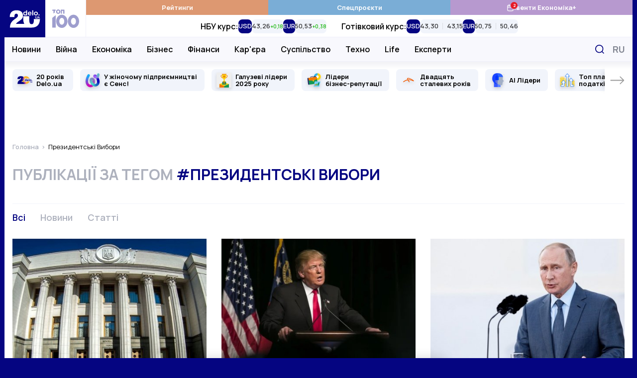

--- FILE ---
content_type: text/html; charset=UTF-8
request_url: https://delo.ua/tags/prezidentskie-vybory/
body_size: 30013
content:
<!DOCTYPE html>
<html class="no-js" lang="uk">
    <head>
    <meta charset="utf-8">
    <meta
        http-equiv="x-ua-compatible"
        content="ie=edge"
    >
    <meta
        name="viewport"
        content="width=device-width, initial-scale=1, viewport-fit=cover"
    >

    <link
        rel="apple-touch-icon"
        sizes="180x180"
        href="/apple-touch-icon.png"
    >
    <link
        rel="icon"
        type="image/png"
        sizes="32x32"
        href="/favicon-32x32.png"
    >
    <link
        rel="icon"
        type="image/png"
        sizes="16x16"
        href="/favicon-16x16.png"
    >
    <link
        rel="manifest"
        href="/site.webmanifest"
    >
    <link
        rel="mask-icon"
        href="/safari-pinned-tab.svg"
        color="#00007f"
    >
    <meta
        name="msapplication-TileColor"
        content="#00007f"
    >
    <meta
        name="theme-color"
        content="#ffffff"
    >

    <link
        rel="preconnect"
        href="https://fonts.googleapis.com"
    >
    <link
        rel="preconnect"
        href="https://fonts.gstatic.com"
        crossorigin
    >
    <link
        rel="dns-prefetch"
        href="https://fonts.gstatic.com"
    >
    <link
        rel="preconnect"
        href="https://www.clarity.ms"
        crossorigin
    >
    <link
        rel="dns-prefetch"
        href="https://www.googletagmanager.com"
    >
    <link
        rel="preconnect"
        href="https://www.google-analytics.com"
    >
    <link
        rel="dns-prefetch"
        href="https://www.google-analytics.com"
    >
    <link
        rel="dns-prefetch"
        href="https://connect.facebook.net"
    >

    <meta
        name="yandex-verification"
        content="cac9ee7787c6934c"
    />

    <link
        href="https://fonts.googleapis.com/css2?family=Manrope:wght@400;500;600;700&display=swap"
        rel="preload"
        as="style"
        onload="this.onload=null;this.rel='stylesheet'"
        crossorigin="anonymous"
    >

    <title>президентські вибори новини - останні події по темі президентські вибори онлайн</title>
<meta name="description" content="Найсвіжіші новини онлайн по темі президентські вибори на діловому порталі DELO.ua. Дізнайтеся останні новини по темі президентські вибори та актуальну інформацію зараз.">
<meta name="fb:app_id" property="fb:app_id" content="267691053313014">
<meta name="fb:admins" property="fb:admins" content="100001780012294">
<link rel="canonical" href="https://delo.ua/tags/prezidentskie-vybory/">
<link rel="alternate" href="https://delo.ua/ru/tags/prezidentskie-vybory/" hreflang="ru">
<link rel="alternate" href="https://delo.ua/tags/prezidentskie-vybory/" hreflang="uk">
<meta property="og:title" content="президентські вибори новини - останні події по темі президентські вибори онлайн &mdash; Delo.ua">
<meta property="og:description" content="Найсвіжіші новини онлайн по темі президентські вибори на діловому порталі DELO.ua. Дізнайтеся останні новини по темі президентські вибори та актуальну інформацію зараз.">
<meta property="og:url" content="https://delo.ua/tags/prezidentskie-vybory/">
<meta property="og:type" content="website">
<meta property="og:image" content="https://delo.ua/static/build/img/og-uk.d6f45f63a0.jpg">
<meta property="og:image:width" content="1200">
<meta property="og:image:height" content="630">
<meta property="og:image:type" content="image/jpg">
<meta name="twitter:title" content="президентські вибори новини - останні події по темі президентські вибори онлайн &mdash; Delo.ua">
<meta name="twitter:description" content="Найсвіжіші новини онлайн по темі президентські вибори на діловому порталі DELO.ua. Дізнайтеся останні новини по темі президентські вибори та актуальну інформацію зараз.">
<meta name="twitter:card" content="summary_large_image">
<meta name="twitter:site" content="@delo_ua">
<meta name="twitter:creator" content="@delo_ua">
<meta name="twitter:image" content="https://delo.ua/static/build/img/og-uk.d6f45f63a0.jpg">


    <link
        rel="preload"
        href="https://delo.ua/static/build/img/svg/logo-20.3eaad5a417.svg"
        as="image"
    >
    <link
        rel="preload"
        href="https://delo.ua/static/build/img/svg/category/top.72462b713e.svg"
        as="image"
    >

                        <link rel="preload"
                        as="image"
                        href="https://delo.ua/static/content/thumbs/345x259/3/61/4h5yxh---c4x3x50px50p--926b2ab4b7720c6a26b29a04f23bc613.jpg"
                        imagesrcset="https://delo.ua/static/content/thumbs/345x259/3/61/4h5yxh---c4x3x50px50p--926b2ab4b7720c6a26b29a04f23bc613.jpg 1x, https://delo.ua/static/content/thumbs/690x518/3/61/r7akmu---c4x3x50px50p--926b2ab4b7720c6a26b29a04f23bc613.jpg 2x"
                        media="(max-width: 375px)"
                    >
                    <link rel="preload"
                        as="image"
                        href="https://delo.ua/static/content/thumbs/400x300/3/61/runyqp---c4x3x50px50p--926b2ab4b7720c6a26b29a04f23bc613.jpg"
                        imagesrcset="https://delo.ua/static/content/thumbs/400x300/3/61/runyqp---c4x3x50px50p--926b2ab4b7720c6a26b29a04f23bc613.jpg 1x, https://delo.ua/static/content/thumbs/800x600/3/61/zcpjgo---c4x3x50px50p--926b2ab4b7720c6a26b29a04f23bc613.jpg 2x"
                        media="(min-width: 376px) and (max-width: 430px) "
                    >
                
            
        <script type="text/javascript">
            (function(c,l,a,r,i,t,y){
                c[a]=c[a]||function(){(c[a].q=c[a].q||[]).push(arguments)};
                t=l.createElement(r);t.async=1;t.src="https://www.clarity.ms/tag/"+i;
                y=l.getElementsByTagName(r)[0];y.parentNode.insertBefore(t,y);
            })(window, document, "clarity", "script", "rbf9m2gonz");
        </script>
        

        <!-- Mgid Sensor -->
        <script type="text/javascript">
            (function() {
                var d = document, w = window;
                w.MgSensorData = w.MgSensorData || [];
                w.MgSensorData.push({
                    cid:955491,
                    project: "a.mgid.com"
                });
                var l = "a.mgid.com";
                var n = d.getElementsByTagName("script")[0];
                var s = d.createElement("script");
                s.type = "text/javascript";
                s.async = true;
                var dt = !Date.now?new Date().valueOf():Date.now();
                s.src = "https://" + l + "/mgsensor.js?d=" + dt;
                n.parentNode.insertBefore(s, n);
            })();
        </script>
        <!-- /Mgid Sensor -->

        <script
            async
            src="https://fundingchoicesmessages.google.com/i/pub-6513836803503199?ers=1"
        ></script>

        <script>
            (function () {
                function signalGooglefcPresent() {
                    if (!window.frames['googlefcPresent']) {
                        if (document.body) {
                            const iframe = document.createElement('iframe');
                            iframe.style = 'width: 0; height: 0; border: none; z-index: -1000; left: -1000px; top: -1000px;';
                            iframe.style.display = 'none';
                            iframe.name = 'googlefcPresent';

                            document.body.appendChild(iframe);
                        } else {
                            setTimeout(signalGooglefcPresent, 0);
                        }
                    }
                }

                signalGooglefcPresent();
            })();
        </script>
    
    <script type="text/javascript">
        window.carouselInstanses = [];
        window.onStylesLoad = () => {
            setTimeout(() => {
                if (window.carouselInstanses && window.carouselInstanses.length != 0) {
                    Array.from(window.carouselInstanses, carousel => {
                        if (carousel) {
                            carousel.update();
                        }
                    })
                }
            }, 350);
        }
    </script>

    
    
            <style>h1{margin-top:0;margin-bottom:0;font-weight:600;line-height:1.25}ol,ul{margin-top:0;margin-bottom:1rem}ol,ul{margin-bottom:0}.c-footer__logo{display:none}html{font-size:10px}body{margin:0;font-family:Manrope,sans-serif;font-size:1.6rem;font-weight:400;line-height:1.4;color:#000;background-color:#fff;-webkit-font-smoothing:antialiased;-moz-osx-font-smoothing:grayscale;-webkit-text-size-adjust:100%}.c-card-cover__preview:before{padding-bottom:100%}@media (min-width:680px){.c-card-cover__preview:before{padding-bottom:62%}}@supports  not (font-size:clamp(1rem,1vw,2rem)){.o-heading{font-size:3rem}}*,:after,:before{box-sizing:border-box}body{margin:0;font-family:Manrope,sans-serif;font-size:1.6rem;font-weight:400;line-height:1.4;color:#000;background-color:#fff;-webkit-text-size-adjust:100%}h1,h3{margin-top:0;margin-bottom:0;font-weight:600;line-height:1.25}h1{font-size:4.8rem}h3{font-size:3rem}p{margin-top:0;margin-bottom:2.5rem}ol,ul{padding-left:2rem}dl,ol,ul{margin-top:0;margin-bottom:1rem}ul ul{margin-bottom:0}dt{font-weight:700}dd{margin-bottom:.5rem;margin-left:0}a{color:#050581;text-decoration:none}img{vertical-align:middle}button{border-radius:0}button,input{margin:0;font-family:inherit;font-size:inherit;line-height:inherit}button{text-transform:none}[type=button],button{-webkit-appearance:button}::-moz-focus-inner{padding:0;border-style:none}::-webkit-datetime-edit-day-field,::-webkit-datetime-edit-fields-wrapper,::-webkit-datetime-edit-hour-field,::-webkit-datetime-edit-minute,::-webkit-datetime-edit-month-field,::-webkit-datetime-edit-text,::-webkit-datetime-edit-year-field{padding:0}::-webkit-inner-spin-button{height:auto}::-webkit-search-decoration{-webkit-appearance:none}::-webkit-color-swatch-wrapper{padding:0}::-webkit-file-upload-button{font:inherit}::file-selector-button{font:inherit}::-webkit-file-upload-button{font:inherit;-webkit-appearance:button}:root{--swiper-theme-color:#050581}.swiper-container{margin-left:auto;margin-right:auto;position:relative;overflow:hidden;list-style:none;padding:0;z-index:1}.swiper-wrapper{position:relative;width:100%;height:100%;z-index:1;display:flex;box-sizing:content-box}.swiper-wrapper{transform:translateZ(0)}.swiper-slide{flex-shrink:0;width:100%;height:100%;position:relative}.c-all{align-items:center;justify-content:center;border:none;background:0 0;color:#050581;font-weight:700;font-size:1.6rem;line-height:1.25;text-transform:uppercase}.c-all:after,.c-all:before{flex-shrink:0;width:11px;height:17px;will-change:transform}.c-all:before{margin-right:10px}.c-all:after{margin-left:10px}.i-after:after,.i-before:before{content:"";display:inline-block;background-repeat:no-repeat;background-position:50%;background-size:contain;vertical-align:middle}html{font-size:10px;scroll-behavior:smooth}body{padding-top:60px;padding-right:var(--scroll,0);-webkit-font-smoothing:antialiased;-moz-osx-font-smoothing:grayscale}main{flex-grow:1}img{max-width:100%;height:auto}img:not([src]):not([srcset]){visibility:hidden}.o-block{margin-bottom:50px}.o-heading{display:flex;align-items:center;margin-bottom:20px;line-height:1.25}@supports (font-size:clamp(1rem,1vw,2rem)){.o-heading{font-size:clamp(3rem,2.51163rem + 1.16279vw,4rem);min-height:0}}@supports  not (font-size:clamp(1rem,1vw,2rem)){.o-heading{font-size:3rem}@media (min-width:420px){.o-heading{font-size:calc(1.163vw + 2.51163rem)}}@media (min-width:1280px){.o-heading{font-size:4rem}}}.o-heading__title{font-size:inherit;line-height:inherit;font-weight:600;overflow-wrap:anywhere}.o-heading--uppercase{font-size:3rem;text-transform:uppercase}.o-heading--uppercase .o-heading__title{font-weight:700}.collapse:not(.show){display:none}.c-branding{display:none}@media (min-width:1340px){.c-branding{display:block;position:fixed;top:0;left:0;width:100%;height:100%;background-color:#050581}}ul{padding-left:0;list-style:none}dd,dl,ol,ul{margin-bottom:0}.c-btn{display:inline-flex;align-items:center;justify-content:center;height:45px;padding:10px 25px;line-height:1;vertical-align:middle;background-color:#050581;border:1px solid #050581;font-weight:700;font-size:1.6rem;color:#fff;text-decoration:none;text-transform:uppercase}.c-banner{display:flex;align-items:center;justify-content:space-between;position:fixed;top:0;left:0;right:0;max-width:1260px;padding-right:var(--scroll,0);background-color:#fff;z-index:10}.c-banner__left{position:relative;height:60px;width:132px;z-index:1}.c-banner__left-inner{position:absolute;bottom:0;left:0;width:100%;height:100%;display:grid;grid-template-columns:repeat(2,1fr)}.c-banner__logo{overflow:hidden}.c-banner__logo img{display:block;width:100%}.c-banner__100{display:flex;align-items:center;justify-content:center;opacity:.4}.c-banner__actions{display:flex;align-items:center;padding-right:max(15px,env(safe-area-inset-right))}.c-banner__language{display:none;padding:3px;text-transform:uppercase;font-weight:700;color:#050581;font-size:2.2rem}.c-banner__event{position:relative}.c-banner__event-link{display:flex;width:30px;height:30px}.c-banner__event-link:before{width:30px;height:30px}.c-banner__event-badge{--h:18px;position:absolute;top:-4px;right:calc(var(--h)/ 2*-1 - 2px);display:flex;align-items:center;justify-content:center;min-width:var(--h);height:var(--h);padding-inline:4px;background-color:#e61a27;color:#fff;border-radius:50%;font-weight:700;font-size:13px;line-height:var(--h);text-align:center}.c-banner__search{display:flex;margin-left:15px;padding:3px;background:0 0;border:none}.c-banner__search:before{width:28px;height:28px}.c-banner__burger{position:relative;margin-right:-3px;margin-left:15px;padding:0 3px;background:0 0;border:none;z-index:10}.c-banner__burger span,.c-banner__burger:after,.c-banner__burger:before{display:block;width:31px;height:3px;margin:6px 0;background-color:#050581}.c-banner__burger:after,.c-banner__burger:before{content:""}@media (max-width:1019.98px){.c-banner:before{content:"";display:block;position:absolute;left:0;right:0;bottom:0;height:1px;background-color:#efeff9}}@media (min-width:1020px){body{padding-top:0}.c-banner{position:sticky;top:-75px;height:auto;flex-wrap:wrap;margin-left:min(-15px,calc(env(safe-area-inset-left)*-1));margin-right:min(-15px,calc(env(safe-area-inset-right)*-1));border-bottom:none}.c-banner:before{content:"";display:block;position:absolute;top:75px;left:110px;height:48px;width:1px;background-color:#efeff9;z-index:1;opacity:0}.c-banner:after{content:"";display:block;width:100%;height:49px;flex-shrink:0}.c-banner__left{height:75px;width:164px}.c-banner__left-inner{transform-origin:left bottom}.c-banner__100 img{width:54px}.c-banner__actions{justify-content:flex-end;position:absolute;top:75px;right:0;height:48px}.c-banner__burger,.c-banner__event{display:none}.c-banner__language{display:block;padding:5px;margin:0 -5px 0 5px;order:1;font-size:1.8rem;color:#848894}.c-banner__search{padding:7px;margin-left:0}.c-banner__search:before{width:18px;height:18px}}@media (min-width:1340px){.c-banner{margin-left:min(-30px,calc(env(safe-area-inset-left)*-1));margin-right:min(-30px,calc(env(safe-area-inset-right)*-1))}.c-banner__actions{padding-right:max(30px,env(safe-area-inset-right))}}@media (max-width:1019.98px){.c-menu{position:fixed;top:60px;left:0;bottom:0;width:100%;background-color:#fff;z-index:10;transform:translateX(-100%)}.c-menu__inner{width:100%;height:100%;padding:0 30px;position:absolute;top:0;left:0;overflow-y:auto}.c-menu__inner:after,.c-menu__inner:before{content:"";display:block;height:30px}.c-menu__group{margin-bottom:30px}.c-menu__group-title{display:block;margin-bottom:7px;color:#050581;font-weight:700;font-size:1.2rem;text-transform:uppercase}.c-menu__group--currency{display:none;visibility:hidden}.c-menu__list-item{display:flex;align-items:center}.c-menu__list-link{flex-grow:1;display:block;padding:10px 0;font-size:2rem;color:#000;font-weight:500;line-height:1}.c-menu__list-link--bold{font-weight:700}.c-menu__list-badge{display:none}.c-menu__list-expand{display:flex;padding:10px 15px;margin-right:-15px;background:0 0;border:none;opacity:.5;filter:brightness(0)}.c-menu__list-expand:before{width:9px;height:15px}.c-menu__nested{position:fixed;top:0;left:0;right:0;bottom:0;padding:0 40px;background-color:#fff;overflow-y:auto;transform:translateX(-100%);z-index:1}.c-menu__nested:after,.c-menu__nested:before{content:"";display:block;height:30px}.c-menu__nested-close{display:inline-block;position:relative;padding:8px 0 8px 22px;margin-left:-22px;margin-bottom:10px;color:#000;font-size:2.4rem;font-weight:700;line-height:1}.c-menu__nested-close:before{position:absolute;top:50%;left:0;margin-top:-7px;width:9px;height:15px;transform:rotate(180deg);filter:brightness(0)}.c-menu__nested-link{display:block;padding:10px 0;font-size:2rem;color:#000;font-weight:500;line-height:1}.c-menu-backdrop{display:none}}@media (min-width:1020px){.c-menu{align-self:normal;margin-left:-1px;border-left:1px solid #efeff9}.c-menu,.c-menu__inner{flex-grow:1;display:flex}.c-menu__inner{flex-direction:column}.c-menu__group-title{display:none}.c-menu__group-currency-wrapper{position:absolute;inset:0;width:100%;height:100%;overflow:hidden}.c-menu__group--color .c-menu__list-item{display:flex;flex:1 0 25%}.c-menu__group--color .c-menu__list-link{display:flex;align-items:center;justify-content:center;gap:10px;padding:6px 10px;flex-grow:1;background-color:rgba(var(--bg,5,5,129),1);color:#fff;font-size:1.3rem;font-weight:700;text-align:center}.c-menu__group--color .c-menu__list-badge{position:relative;display:flex}.c-menu__group--color .c-menu__list-badge:before{width:15px;height:15px;filter:brightness(0) invert(1)}.c-menu__group--color .c-menu__list-badge-counter{--h:14px;position:absolute;top:-4px;right:calc(var(--h)/2*-1);display:flex;align-items:center;justify-content:center;min-width:var(--h);height:var(--h);padding-inline:4px;background-color:#e61a27;color:#fff;border-radius:50%;font-weight:700;font-size:9px;line-height:var(--h);text-align:center}.c-menu__group--currency{display:flex;visibility:visible;position:relative;flex-grow:1}.c-menu__group--nested{display:flex;position:absolute;top:74px;left:0;right:0;padding-left:max(15px,env(safe-area-inset-left));padding-right:120px;background-color:#f8f8fd;border-top:1px solid #efeff9;border-bottom:1px solid #efeff9}.c-menu__group--nested:before{content:"";display:block;width:0;flex-shrink:0}.c-menu__group--nested:after{content:"";display:block;position:absolute;left:0;right:0;top:49px;height:38px;background-color:#fff;opacity:0;visibility:hidden}.c-menu__group--nested .c-menu__list-item{padding:0 15px}.c-menu__group--nested .c-menu__list-item:first-child{margin-left:-15px}.c-menu__group--nested .c-menu__list-link{position:relative;display:flex;height:48px;align-items:center;font-size:1.6rem;font-weight:600;line-height:1.25;color:#000}.c-menu__group--geo{display:none}.c-menu__list{display:flex}.c-menu__list-item{flex-shrink:0}.c-menu__list-expand{display:none}.c-menu__nested{display:flex;align-items:center;padding-left:max(15px,env(safe-area-inset-left));padding-right:max(15px,env(safe-area-inset-right));position:absolute;left:0;right:0;top:49px;height:38px;background-color:#fff;opacity:0;visibility:hidden;line-height:1.1;z-index:1}.c-menu__nested:before{content:"";display:block;position:absolute;top:-2px;left:0;right:0;height:2px}.c-banner:not(.c-banner--extend) .c-menu__nested:after{content:"";display:block;position:absolute;top:0;left:0;right:0;bottom:0;box-shadow:0 1px 18px rgba(5,5,129,.15);clip-path:inset(0 0 -20px 0)}.c-menu__nested-list{display:flex;align-items:center}.c-menu__nested-list:before{content:"";display:block;width:1px;height:12px;margin:2px 15px 0;background-color:#000}.c-menu__nested-item:not(:last-child){margin-right:12px}.c-menu__nested-link{display:block;color:rgba(0,0,0,.75);font-size:1.3rem;font-weight:600;line-height:1.25}.c-menu__nested-close{font-size:1.6rem;font-weight:600;color:#000}.c-menu__social{display:none}}@media (min-width:1200px){body{background-color:#050581}.c-menu__nested-list:before{margin-left:20px;margin-right:20px}.c-menu__nested-item:not(:last-child){margin-right:15px}}@media (min-width:1340px){.c-menu__group--nested{padding-left:max(30px,env(safe-area-inset-left))}.c-menu__nested{padding-left:max(30px,env(safe-area-inset-left));padding-right:max(30px,env(safe-area-inset-right))}}.c-search{display:flex;align-items:center;position:absolute;top:100%;width:100%;right:0;height:50px;padding-left:max(15px,env(safe-area-inset-left));background:#fff;border:2px solid #050581;opacity:0;visibility:hidden;z-index:9}.c-search:before{position:absolute;top:50%;left:max(15px,env(safe-area-inset-left));transform:translateY(-50%);width:18px;height:18px}.c-search__input{padding-left:30px;flex-grow:1;font-size:1.6rem;border:none}.c-search__input::-moz-placeholder{color:#c8c8d0}.c-search__input:-ms-input-placeholder{color:#c8c8d0}.c-search__close{display:flex;margin-left:15px;margin-right:-2px;width:48px;height:48px;align-items:center;justify-content:center;flex-shrink:0;border:none;background-color:#050581}.c-search__close:before{width:15px;height:15px}.l-container{position:relative;z-index:1;display:flex;flex-direction:column;width:100%;max-width:1260px;padding-left:max(15px,env(safe-area-inset-left));padding-right:max(15px,env(safe-area-inset-right));min-height:100vh;margin:0 auto;padding-top:var(--header);background-color:#fff}@media (min-width:1280px) and (max-width:1339.98px){.l-container .c-banner{max-width:1262px;margin-right:-16px;margin-left:-16px}.l-container:after,.l-container:before{position:absolute;top:0;bottom:0;display:block;width:1px;content:"";background-color:#f1f4fb}.l-container:before{left:-1px}.l-container:after{right:-1px}}@media (min-width:1340px){.l-container{padding-left:max(30px,env(safe-area-inset-left));padding-right:max(30px,env(safe-area-inset-right))}}.l-grid__item{margin-bottom:30px}@media (min-width:680px){.l-grid{grid-auto-flow:row dense;display:grid;grid-template-columns:repeat(6,1fr);gap:30px}.l-grid__item{grid-column-end:span 3;margin-bottom:0}}@media (min-width:1020px){.c-search{top:75px}.l-container{padding-top:0}.l-grid__item{grid-column-end:span 2}}.o-card,.o-card__preview{position:relative}.o-card__preview{display:block;overflow:hidden}.o-card__preview:before{content:"";display:block}.o-card__preview img{position:absolute;top:0;left:0;width:100%;height:100%;-o-object-fit:cover;object-fit:cover}.o-card__preview:before{padding-bottom:75%}.o-card__title{font-weight:600;line-height:1.25}.o-card__link{display:inline;color:#000}.o-card__link:before{content:"";display:block;position:absolute;top:0;left:0;right:0;bottom:0;z-index:1}.o-card__info{display:flex;align-items:center;flex-wrap:wrap;row-gap:4px;margin-bottom:7px;line-height:1.1}.o-card__info-item{flex-shrink:0}.o-card__category{position:relative;z-index:2;font-weight:600;font-size:1.6rem}.o-card__icon{display:inline-flex;margin-right:.2em;margin-top:-.2em;vertical-align:middle;filter:brightness(0);will-change:filter}.o-card__icon--video:before{width:1.2em;height:1em;max-width:28px;max-height:25px}.o-card__badge{margin-right:.2em;margin-top:-.3em}.c-card__preview{margin-bottom:17px}.c-card__title{font-size:1.9rem}.c-card--md .c-card__title{font-size:1.9rem}@media (min-width:1200px){.c-card--md .c-card__title{font-size:2.2rem}}.c-social{display:flex;align-items:center;flex-wrap:wrap;margin-left:-12px;margin-right:-12px}.c-social--black .c-social__link{filter:brightness(0);opacity:1}.c-social__item{padding:0 6px}.c-social__link{display:flex;padding:6px;opacity:.4}.c-social__link--fb:before{width:10px;height:18px}.c-social__link--tg:before{width:22px;height:17px}.c-social__link--yt:before{width:23px;height:17px}.c-social__link--tw:before{width:19px;height:17px}.c-social__link--in:before{width:19px;height:19px}.c-badge{display:inline-block;padding:3px 6px;color:#fff;text-transform:uppercase;font-size:1.2rem;line-height:1;font-weight:700;background-color:#050581;border-radius:4px;vertical-align:middle}.c-badge--orange{background-color:#e1a142}.c-all{display:inline-flex;padding:5px 10px}.c-all[aria-expanded] span:nth-child(2){display:none}.c-breadcrumbs{margin-top:-5px;margin-bottom:30px}.c-breadcrumbs__list{display:flex;flex-wrap:wrap;padding-left:0;margin-bottom:-5px;list-style-type:none;font-size:1.3rem;line-height:1.1}.c-breadcrumbs__list-item{margin-bottom:5px}.c-breadcrumbs__list-item:after{content:">";margin-left:2px;margin-right:6px;color:#adb1bd}.c-breadcrumbs__list-item:first-child{font-weight:600}.c-breadcrumbs__list-item:last-child{max-width:100%;overflow:hidden;text-overflow:ellipsis;white-space:nowrap}.c-breadcrumbs__list-item:last-child:after{display:none}.c-breadcrumbs__list-link{color:#adb1bd}.c-tabs{display:flex;flex-wrap:wrap;margin-bottom:27px}.c-tabs__item{flex-shrink:0;margin-right:30px;margin-bottom:3px}.c-tabs__link{padding:0;font-size:1.8rem;color:#adb1bd;font-weight:600;background:0 0;border:none}.c-tabs__link.is-active{color:#050581}.c-tabs--border{padding-top:15px;border-top:1px solid #f1f4fb}.c-tag{margin-bottom:40px}.c-tag__title{text-transform:uppercase;color:#adb1bd}.c-tag__title span{color:#050581}.c-tag__grid{display:grid;gap:20px 30px}.c-tag__preview{width:100%;align-self:flex-start}.c-tag__content{position:relative;padding-bottom:42px}.c-tag__collapse{--min-height:8em}.c-tag__collapse:not(.show){display:block;overflow:hidden;height:var(--min-height,100px)}.c-tag__collapse>:last-child{margin-bottom:0!important}.c-tag__more{position:absolute;left:0;bottom:0;padding:20px 0 0}@media (min-width:768px){.c-blur:not(.c-blur--wide) .c-blur__inner-main .c-card-blur__title{grid-area:title;padding-top:70px;padding-right:30px}.c-blur:not(.c-blur--wide) .c-blur__inner-main .c-card-blur__preview{grid-area:image;width:100%}.c-blur:not(.c-blur--wide) .c-blur__inner-main .c-card-blur__description{grid-area:text}.c-tag .c-tag__grid{grid-template-columns:380px 1fr}.c-tag .c-tag__collapse{--min-height:calc(285px - 3.2em)}}.s-content{font-size:1.8rem;line-height:1.6}.s-content [id]{scroll-margin-top:60px}.s-content a:not(.u-post-link){font-weight:700}.s-content>:first-child:not(.u-post-h){margin-top:0}@media (max-width:767.98px){.s-content--sm{font-size:1.6rem}}.c-special-slider{margin-left:min(-15px,calc(env(safe-area-inset-left)*-1));margin-right:min(-15px,calc(env(safe-area-inset-right)*-1));margin-bottom:5px;padding-left:calc(max(15px,env(safe-area-inset-left)) - 7px);padding-right:calc(max(15px,env(safe-area-inset-right)) - 7px)}.c-special-slider:not(.swiper-container-initialized) .swiper-button--prev{transform:rotate(180deg) translateX(calc(100% + 20px))}.c-special-slider:not(.swiper-container-initialized) .swiper-button--next{transform:translateX(calc(100% + 20px))}.c-special-slider__item{display:flex;align-items:center;position:relative;min-height:44px;height:100%;background-color:#f1f4fb;border-radius:8px;padding-block:6px}.c-special-slider__icon{position:absolute;top:50%;width:30px;height:30px;left:10px;transform:translateY(-50%)}.c-special-slider__icon img{display:block;width:100%;height:100%;-o-object-fit:scale-down;object-fit:scale-down;filter:drop-shadow(0 3px 3px rgba(0,0,0,.15))}.c-special-slider__link{padding-left:15px;padding-right:15px;color:#000;font-size:1.3rem;line-height:1.1;font-weight:700}.c-special-slider__link p{margin:0}.c-special-slider__icon~.c-special-slider__link{padding-left:48px}.c-special-slider__link:before{content:"";display:block;position:absolute;top:0;left:0;right:0;bottom:0;z-index:1}.c-special-slider__control{position:absolute;top:0;bottom:0;left:0;right:0;overflow:hidden}.c-special-slider .swiper-slide{width:auto;padding:15px 7px;height:auto}.c-special-slider .swiper-button{display:flex;align-items:center;position:absolute;top:15px;bottom:15px;padding-left:10px;background-color:#fff;z-index:1;box-shadow:-8px 0 15px -8px rgba(0,0,0,.3)}.c-special-slider .swiper-button span{position:absolute;top:-15px;bottom:-15px;left:0;right:0}.c-special-slider .swiper-button span:after,.c-special-slider .swiper-button span:before{content:"";display:block;position:absolute;left:0;right:0;height:15px;background-color:#fff}.c-special-slider .swiper-button span:before{top:0}.c-special-slider .swiper-button span:after{bottom:0}.c-special-slider .swiper-button:before{width:30px;height:17px;filter:brightness(0);opacity:.4}.c-special-slider .swiper-button--prev{left:0;padding-right:max(15px,env(safe-area-inset-left));transform:rotate(180deg)}.c-special-slider .swiper-button--next{right:0;padding-right:max(15px,env(safe-area-inset-right))}@media (min-width:1340px){.c-special-slider{margin-left:min(-30px,calc(env(safe-area-inset-left)*-1));margin-right:min(-30px,calc(env(safe-area-inset-right)*-1));padding-left:calc(max(30px,env(safe-area-inset-left)) - 7px);padding-right:calc(max(30px,env(safe-area-inset-right)) - 7px)}.c-special-slider .swiper-button--prev{padding-right:max(30px,env(safe-area-inset-left))}.c-special-slider .swiper-button--next{padding-right:max(30px,env(safe-area-inset-right))}}.c-currency-slider{-webkit-mask-image:linear-gradient(90deg,transparent,#000 20px calc(100% - 20px),transparent);mask-image:linear-gradient(90deg,transparent,#000 20px calc(100% - 20px),transparent)}.c-currency-slider__slide{width:auto;height:auto}.c-currency-slider__item{display:flex;flex-direction:column;row-gap:2px;height:100%}.c-currency-slider__title{margin:0;font-weight:600;font-size:12px;line-height:1.4}.c-currency-slider__list{display:flex;gap:8px;min-height:28px}.c-currency-slider__cell{display:flex}.c-currency-slider__currency{margin:0;background-color:#050581;font-size:13px;line-height:1;color:#fff;font-weight:600}.c-currency-slider__currency,.c-currency-slider__prices-group{display:flex;align-items:center;padding-inline:6px;border-radius:8px}.c-currency-slider__prices-group{background-color:#f1f4fb;padding-block:4px}.c-currency-slider__prices-item{display:flex;align-items:baseline;gap:2px}.c-currency-slider__prices-item.is-up{--color:#1db911}.c-currency-slider__prices-item.is-down{--color:#e93323}.c-currency-slider__prices-item.is-down:after{transform:rotate(180deg)}.c-currency-slider__prices-item+.c-currency-slider__prices-item{margin-left:8px;border-left:1px solid #d9dce2;padding-left:8px}.c-currency-slider__average{margin:0;line-height:1;font-size:13px;font-weight:600;color:rgba(0,0,0,.75)}.c-currency-slider__diff{order:1;margin:0;line-height:1;font-size:10px;font-weight:600;color:var(--color)}@media (max-width:1019.98px){.c-currency-slider{margin-left:min(-15px,calc(env(safe-area-inset-left)*-1));margin-right:min(-15px,calc(env(safe-area-inset-right)*-1));padding-left:calc(max(15px,env(safe-area-inset-left)));padding-right:calc(max(15px,env(safe-area-inset-right)));border-bottom:1px solid #f1f4fb}.c-currency-slider__slide{padding:10px 0}.c-currency-slider__slide:not(:last-child){padding-right:20px}}@media (min-width:1020px){.c-special-slider:before{content:"";display:block;position:absolute;top:0;left:0;right:0;height:15px;background-image:linear-gradient(180deg,rgba(200,200,216,.25),rgba(200,200,216,0))}.c-special-slider .swiper-button--prev span:after{background-image:linear-gradient(180deg,rgba(200,200,216,0),rgba(200,200,216,.25))}.c-special-slider .swiper-button--next span:before{background-image:linear-gradient(180deg,rgba(200,200,216,.25),rgba(200,200,216,0))}.c-currency-slider{height:100%;padding-inline:20px}.c-currency-slider:not(.swiper-container-initialized) .swiper-wrapper{justify-content:center}.c-currency-slider__slide:not(:last-child){padding-right:30px}.c-currency-slider__item{flex-direction:row;align-items:center;-moz-column-gap:8px;column-gap:8px}.c-currency-slider__title{font-size:16px}}.c-cookies-modal{font-weight:500;position:fixed;z-index:1000;top:100%;right:50%;bottom:0;display:flex;align-items:center;flex-direction:column;width:514px;max-width:calc(100% - 30px);height:-moz-fit-content;height:fit-content;padding:10px;transform:translateX(50%);border-radius:8px;background-color:#fff;box-shadow:0 0 22.6215px rgba(0,0,0,.15)}.c-cookies-modal.is-shown{transform:translate(50%,calc(-100% - 16px))}.c-cookies-modal__accept{font-size:14px;font-weight:500;line-height:14px;border-radius:8px}.c-cookies-modal__title{font-size:20px;font-weight:700;line-height:30px;margin:6px 0}.c-cookies-modal__desc{margin-bottom:2px;text-align:center}.c-cookies-modal__link{margin-bottom:16px}.c-cookies-modal__exit{position:absolute;z-index:10;top:4px;right:9px;max-height:24px;padding:0 5px 33px;border:none;background:0 0}.c-cookies-modal__exit span,.c-cookies-modal__exit:after,.c-cookies-modal__exit:before{display:block;width:15px;height:2px;margin:7px 0;content:"";background-color:#000}.c-cookies-modal__exit span{opacity:0}.c-cookies-modal__exit:before{transform:translateY(9px) rotate(-45deg)}.c-cookies-modal__exit:after{transform:translateY(-9px) rotate(45deg)}.sr-only{position:absolute;width:1px;height:1px;padding:0;margin:-1px;clip:rect(0,0,0,0);border:0}.sr-only{overflow:hidden;white-space:nowrap}.hidden{display:none!important}@media (min-width:1020px){.d-lg-none{display:none!important}}</style>
                    <link
                href="https://delo.ua/static/build/pub/css/tag.05c926a537.css"
                rel="preload"
                as="style"
                onload="this.rel='stylesheet';window.onStylesLoad();this.onload=null;"
            >
            <noscript>
                <link
                    rel="stylesheet"
                    href="https://delo.ua/static/build/pub/css/tag.05c926a537.css"
                >
            </noscript>
                
    
    <script>!function (n) {
            'use strict';
            n.loadCSS || (n.loadCSS = function () {
            });
            var o = loadCSS.relpreload = {};
            if (o.support = function () {
                var e;
                try {
                    e = n.document.createElement('link').relList.supports('preload')
                } catch (t) {
                    e = !1
                }
                return function () {
                    return e
                }
            }(), o.bindMediaToggle = function (t) {
                var e = t.media || 'all';

                function a() {
                    t.addEventListener ? t.removeEventListener('load', a) : t.attachEvent && t.detachEvent('onload', a), t.setAttribute('onload', null), t.media = e
                }

                t.addEventListener ? t.addEventListener('load', a) : t.attachEvent && t.attachEvent('onload', a), setTimeout(function () {
                    t.rel = 'stylesheet', t.media = 'only x'
                }), setTimeout(a, 3e3)
            }, o.poly = function () {
                if (!o.support()) for (var t = n.document.getElementsByTagName('link'), e = 0; e < t.length; e++) {
                    var a = t[ e ];
                    'preload' !== a.rel || 'style' !== a.getAttribute('as') || a.getAttribute('data-loadcss') || (a.setAttribute('data-loadcss', !0), o.bindMediaToggle(a))
                }
            }, !o.support()) {
                o.poly();
                var t = n.setInterval(o.poly, 500);
                n.addEventListener ? n.addEventListener('load', function () {
                    o.poly(), n.clearInterval(t)
                }) : n.attachEvent && n.attachEvent('onload', function () {
                    o.poly(), n.clearInterval(t)
                })
            }
            'undefined' != typeof exports ? exports.loadCSS = loadCSS : n.loadCSS = loadCSS
        }('undefined' != typeof global ? global : this);</script>

    
    <link
        rel="preload"
        href="https://delo.ua/static/build/img/svg/search.3bfe65abc0.svg"
        as="image"
    >

    <script>
!function (e, n, t) { function r(e, n) { return typeof e === n } function o() { var e, n, t, o, s, i, l; for (var a in S) if (S.hasOwnProperty(a)) { if (e = [], n = S[a], n.name && (e.push(n.name.toLowerCase()), n.options && n.options.aliases && n.options.aliases.length)) for (t = 0; t < n.options.aliases.length; t++)e.push(n.options.aliases[t].toLowerCase()); for (o = r(n.fn, "function") ? n.fn() : n.fn, s = 0; s < e.length; s++)i = e[s], l = i.split("."), 1 === l.length ? Modernizr[l[0]] = o : (!Modernizr[l[0]] || Modernizr[l[0]] instanceof Boolean || (Modernizr[l[0]] = new Boolean(Modernizr[l[0]])), Modernizr[l[0]][l[1]] = o), C.push((o ? "" : "no-") + l.join("-")) } } function s(e) { var n = x.className, t = Modernizr._config.classPrefix || ""; if (b && (n = n.baseVal), Modernizr._config.enableJSClass) { var r = new RegExp("(^|\\s)" + t + "no-js(\\s|$)"); n = n.replace(r, "$1" + t + "js$2") } Modernizr._config.enableClasses && (n += " " + t + e.join(" " + t), b ? x.className.baseVal = n : x.className = n) } function i(e, n) { return !!~("" + e).indexOf(n) } function l() { return "function" != typeof n.createElement ? n.createElement(arguments[0]) : b ? n.createElementNS.call(n, "http://www.w3.org/2000/svg", arguments[0]) : n.createElement.apply(n, arguments) } function a(e) { return e.replace(/([a-z])-([a-z])/g, function (e, n, t) { return n + t.toUpperCase() }).replace(/^-/, "") } function u() { var e = n.body; return e || (e = l(b ? "svg" : "body"), e.fake = !0), e } function f(e, t, r, o) { var s, i, a, f, c = "modernizr", p = l("div"), d = u(); if (parseInt(r, 10)) for (; r--;)a = l("div"), a.id = o ? o[r] : c + (r + 1), p.appendChild(a); return s = l("style"), s.type = "text/css", s.id = "s" + c, (d.fake ? d : p).appendChild(s), d.appendChild(p), s.styleSheet ? s.styleSheet.cssText = e : s.appendChild(n.createTextNode(e)), p.id = c, d.fake && (d.style.background = "", d.style.overflow = "hidden", f = x.style.overflow, x.style.overflow = "hidden", x.appendChild(d)), i = t(p, e), d.fake ? (d.parentNode.removeChild(d), x.style.overflow = f, x.offsetHeight) : p.parentNode.removeChild(p), !!i } function c(e, n) { return function () { return e.apply(n, arguments) } } function p(e, n, t) { var o; for (var s in e) if (e[s] in n) return t === !1 ? e[s] : (o = n[e[s]], r(o, "function") ? c(o, t || n) : o); return !1 } function d(e) { return e.replace(/([A-Z])/g, function (e, n) { return "-" + n.toLowerCase() }).replace(/^ms-/, "-ms-") } function m(n, t, r) { var o; if ("getComputedStyle" in e) { o = getComputedStyle.call(e, n, t); var s = e.console; if (null !== o) r && (o = o.getPropertyValue(r)); else if (s) { var i = s.error ? "error" : "log"; s[i].call(s, "getComputedStyle returning null, its possible modernizr test results are inaccurate") } } else o = !t && n.currentStyle && n.currentStyle[r]; return o } function h(n, r) { var o = n.length; if ("CSS" in e && "supports" in e.CSS) { for (; o--;)if (e.CSS.supports(d(n[o]), r)) return !0; return !1 } if ("CSSSupportsRule" in e) { for (var s = []; o--;)s.push("(" + d(n[o]) + ":" + r + ")"); return s = s.join(" or "), f("@supports (" + s + ") { #modernizr { position: absolute; } }", function (e) { return "absolute" == m(e, null, "position") }) } return t } function v(e, n, o, s) { function u() { c && (delete N.style, delete N.modElem) } if (s = r(s, "undefined") ? !1 : s, !r(o, "undefined")) { var f = h(e, o); if (!r(f, "undefined")) return f } for (var c, p, d, m, v, y = ["modernizr", "tspan", "samp"]; !N.style && y.length;)c = !0, N.modElem = l(y.shift()), N.style = N.modElem.style; for (d = e.length, p = 0; d > p; p++)if (m = e[p], v = N.style[m], i(m, "-") && (m = a(m)), N.style[m] !== t) { if (s || r(o, "undefined")) return u(), "pfx" == n ? m : !0; try { N.style[m] = o } catch (g) { } if (N.style[m] != v) return u(), "pfx" == n ? m : !0 } return u(), !1 } function y(e, n, t, o, s) { var i = e.charAt(0).toUpperCase() + e.slice(1), l = (e + " " + T.join(i + " ") + i).split(" "); return r(n, "string") || r(n, "undefined") ? v(l, n, o, s) : (l = (e + " " + P.join(i + " ") + i).split(" "), p(l, n, t)) } function g(e, n, r) { return y(e, t, t, n, r) } var C = [], S = [], w = { _version: "3.6.0", _config: { classPrefix: "", enableClasses: !0, enableJSClass: !0, usePrefixes: !0 }, _q: [], on: function (e, n) { var t = this; setTimeout(function () { n(t[e]) }, 0) }, addTest: function (e, n, t) { S.push({ name: e, fn: n, options: t }) }, addAsyncTest: function (e) { S.push({ name: null, fn: e }) } }, Modernizr = function () { }; Modernizr.prototype = w, Modernizr = new Modernizr; var _ = w._config.usePrefixes ? " -webkit- -moz- -o- -ms- ".split(" ") : ["", ""]; w._prefixes = _; var x = n.documentElement, b = "svg" === x.nodeName.toLowerCase(), z = "Moz O ms Webkit", P = w._config.usePrefixes ? z.toLowerCase().split(" ") : []; w._domPrefixes = P; var T = w._config.usePrefixes ? z.split(" ") : []; w._cssomPrefixes = T; var E = w.testStyles = f, j = { elem: l("modernizr") }; Modernizr._q.push(function () { delete j.elem }); var N = { style: j.elem.style }; Modernizr._q.unshift(function () { delete N.style }), Modernizr.addTest("touchevents", function () { var t; if ("ontouchstart" in e || e.DocumentTouch && n instanceof DocumentTouch) t = !0; else { var r = ["@media (", _.join("touch-enabled),("), "heartz", ")", "{#modernizr{top:9px;position:absolute}}"].join(""); E(r, function (e) { t = 9 === e.offsetTop }) } return t }); w.testProp = function (e, n, r) { return v([e], t, n, r) }; w.testAllProps = y, w.testAllProps = g, o(), s(C), delete w.addTest, delete w.addAsyncTest; for (var k = 0; k < Modernizr._q.length; k++)Modernizr._q[k](); e.Modernizr = Modernizr }(window, document);
</script>

    
    <script>
        window.App = {"baseUrl":"https:\/\/delo.ua\/","staticUrl":"https:\/\/delo.ua\/static\/","cdn":"https:\/\/delo.ua\/static\/build\/pub\/js\/","csrfToken":null,"preload":null,"locale":"uk"};

        window.dataLayer = window.dataLayer || [];
    </script>

            <!-- Global site tag (gtag.js) - Google Analytics -->
        <script
            async
            src="https://www.googletagmanager.com/gtag/js?id=UA-5812255-8"
        ></script>
        <script>
            window.dataLayer = window.dataLayer || [];

            function gtag() {
                dataLayer.push(arguments);
            }

            gtag('js', new Date());
            gtag('config', 'UA-5812255-8');
        </script>

        <!-- Google tag 4 (gtag.js) -->
        <script
            async
            src="https://www.googletagmanager.com/gtag/js?id=G-95Q488E9JT"
        ></script>
        <script>
            window.dataLayer = window.dataLayer || [];

            function gtag() {
                dataLayer.push(arguments);
            }

            gtag('js', new Date());

            gtag('config', 'G-95Q488E9JT');
        </script>

        <!-- Facebook Pixel Code -->
        <script> !function (f, b, e, v, n, t, s) {
                if (f.fbq) return;
                n = f.fbq = function () {
                    n.callMethod ?
                        n.callMethod.apply(n, arguments) : n.queue.push(arguments)
                };
                if (!f._fbq) f._fbq = n;
                n.push = n;
                n.loaded = !0;
                n.version = '2.0';
                n.queue = [];
                t = b.createElement(e);
                t.async = !0;
                t.src = v;
                s = b.getElementsByTagName(e)[ 0 ];
                s.parentNode.insertBefore(t, s)
            }(window,
                document, 'script', '//connect.facebook.net/en_US/fbevents.js');
            fbq('init', '1684515781783344');
            fbq('track', 'PageView');
        </script>
        <noscript><img
                height="1"
                width="1"
                style="display:none"
                src="https://www.facebook.com/tr?id=1684515781783344&ev=PageView&noscript=1"
            /></noscript> <!-- End Facebook Pixel Code -->

        <script
            src="https://cdn.gravitec.net/storage/015b8988dab289eed0a3bd3acb8f3780/client.js"
            async
        ></script>

        <!-- Idealmedia Sensor -->
        <script type="text/javascript">
            (function () {
                var d = document, w = window;
                w.MgSensorData = w.MgSensorData || [];
                w.MgSensorData.push({
                    cid: 428051,
                    lng: 'us',
                    project: 'a.mgid.com'
                });
                var l = 'a.mgid.com';
                var n = d.getElementsByTagName('script')[ 0 ];
                var s = d.createElement('script');
                s.type = 'text/javascript';
                s.async = true;
                var dt = !Date.now ? new Date().valueOf() : Date.now();
                s.src = 'https://' + l + '/mgsensor.js?d=' + dt;
                n.parentNode.insertBefore(s, n);
            })();
        </script>
        <!-- /Idealmedia Sensor -->
    
            <script
            type="text/init-on-scroll"
            data-src="https://cdn.admixer.net/scripts3/loader2.js"
            async
            data-inv="//inv-nets.admixer.net/"
            data-r="single"
            data-sender="admixer"
            data-bundle="desktop"
        ></script>

        <script
            type="text/init-on-scroll"
            data-src="https://pagead2.googlesyndication.com/pagead/js/adsbygoogle.js?client=ca-pub-6513836803503199"
            async
            crossorigin="anonymous"
        ></script>

        <style>
    .c-r {
        text-align: center;
        min-width: 300px;
        overflow: hidden;
    }

    .c-r--bg {
        padding: 25px;
        background-color: #f1f4fb;
    }

    .c-r--mt {
        margin-top: 30px;
    }

    .c-r--mb {
        margin-bottom: 30px;
    }

    .c-r--60 {
        min-height: 60px;
    }

    .c-r--90 {
        min-height: 90px;
    }

    .c-r--250 {
        min-height: 250px;
    }

    .c-r--261 {
        min-height: 261px;
    }

    .c-r--280 {
        min-height: 280px;
    }

    .c-r--296 {
        min-height: 296px;
    }

    .c-r--600 {
        min-height: 600px;
    }

    .c-r--653 {
        min-height: 653px;
    }

    .idealmedia-container {
        position: sticky;
    }

    .recreativ-mobile-container {
        min-height: calc(100vw - 504px);
    }

    @media (min-width: 768px) {
        .d-md-none {
            display: none;
        }
    }
</style>
    </head>

    <body>
        <div
    id="branding"
    class="js-banner-required"
    data-banner="branding"
    data-provider="admixer"

    data-z="7643a12b-a173-4c9e-90bc-338ed2e42c90"
    data-ph="admixer_7643a12ba1734c9e90bc338ed2e42c90_zone_27319_sect_822_site_809"
    data-i="inv-nets"
    data-s="03d1b895-fece-4d11-82a7-a20cbf3c7ec6"
    data-sender="admixer"

    data-on-viewports="desktop"
    data-inner-width-min="1340"
>
    <div id="admixer_7643a12ba1734c9e90bc338ed2e42c90_zone_27319_sect_822_site_809" data-sender="admixer"></div>
</div>


        <div class="l-container">

            <header class="c-banner  js-banner">
                <div class="c-banner__left">
    <div class="c-banner__left-inner">
                    <a
                href="https://delo.ua/"
                class="c-banner__logo"
                aria-label="Перейти на главную страницу"
            >
                <img
                    src="https://delo.ua/static/build/img/svg/logo-20.3eaad5a417.svg"
                    width="65"
                    height="60"
                    alt="Головний діловий портал України Delo.ua"
                    aria-hidden="true"
                >
                <span class="sr-only">Delo.ua</span>
            </a>
        
        <a
            href="https://delo.ua/top100/"
            class="c-banner__100"
            aria-label="top 100"
        >
            <img
                src="https://delo.ua/static/build/img/svg/category/top.72462b713e.svg"
                width="46"
                height="32"
                alt="Журнал &quot;ТОП-100. Рейтинги найбільших&quot;"
                aria-hidden="true"
            >
        </a>
    </div>
</div>

<div
    class="c-menu-backdrop js-menu-backdrop"
    aria-hidden="true"
></div>

<nav
    id="menu"
    class="c-menu js-menu"
    aria-labelledby="burger"
>
    <div
        class="c-menu__inner"
        data-lock-ignore
    >
                    <div class="c-menu__group d-lg-none">
                <ul class="c-menu__list">
                    <li class="c-menu__list-item">
                        <a
                            href="https://delo.ua/ru/tags/prezidentskie-vybory/"
                            class="c-menu__list-link c-menu__list-link--bold"
                            aria-label="Обрати мову"
                        >
                            Обрати мову: RU
                        </a>
                    </li>
                </ul>
            </div>
        
        <div class="c-menu__group c-menu__group--nested">
            <span class="c-menu__group-title">за темою</span>

            <ul
                class="c-menu__list js-menu-list"
                style="--nav-length:11;"
            >
                                    
                    <li class="c-menu__list-item js-menu-item ">
                        <a
                            href="https://delo.ua/news/"
                            
                            class="c-menu__list-link c-menu__list-link--bold"
                            style="--nav-order:0;"
                        >
                            Новини
                        </a>

                                            </li>
                                    
                    <li class="c-menu__list-item js-menu-item ">
                        <a
                            href="https://delo.ua/war/"
                            
                            class="c-menu__list-link c-menu__list-link--bold"
                            style="--nav-order:1;"
                        >
                            Війна
                        </a>

                                            </li>
                                    
                    <li class="c-menu__list-item js-menu-item ">
                        <a
                            href="https://delo.ua/economy/"
                            
                            class="c-menu__list-link c-menu__list-link--bold"
                            style="--nav-order:2;"
                        >
                            Економіка
                        </a>

                                            </li>
                                    
                    <li class="c-menu__list-item js-menu-item ">
                        <a
                            href="https://delo.ua/business/"
                            
                            class="c-menu__list-link c-menu__list-link--bold"
                            style="--nav-order:3;"
                        >
                            Бізнес
                        </a>

                                                    <button
                                id="btn-expand-3"
                                type="button"
                                class="c-menu__list-expand js-menu-btn i-before"
                                aria-label="Подменю Бізнес"
                                aria-haspopup="true"
                                aria-controls="menu-expand-3"
                                aria-expanded="false"
                            ></button>

                            <div
                                id="menu-expand-3"
                                class="c-menu__nested"
                                role="menu"
                                aria-labelledby="btn-expand-3"
                            >
                                <a
                                    href="https://delo.ua/business/"
                                    
                                    class="c-menu__nested-close js-menu-btn i-before"
                                >Бізнес</a>

                                <ul class="c-menu__nested-list">
                                                                            <li class="c-menu__nested-item">
                                            <a
                                                href="https://delo.ua/business/fop-ta-mmsp/"
                                                
                                                class="c-menu__nested-link"
                                            >ФОП та ММСП</a>
                                        </li>
                                                                            <li class="c-menu__nested-item">
                                            <a
                                                href="https://delo.ua/business/industry/"
                                                
                                                class="c-menu__nested-link"
                                            >Промисловість</a>
                                        </li>
                                                                            <li class="c-menu__nested-item">
                                            <a
                                                href="https://delo.ua/business/energetics/"
                                                
                                                class="c-menu__nested-link"
                                            >Енергетика</a>
                                        </li>
                                                                            <li class="c-menu__nested-item">
                                            <a
                                                href="https://delo.ua/business/realty/"
                                                
                                                class="c-menu__nested-link"
                                            >Нерухомість</a>
                                        </li>
                                                                            <li class="c-menu__nested-item">
                                            <a
                                                href="https://delo.ua/business/agro/"
                                                
                                                class="c-menu__nested-link"
                                            >Агро</a>
                                        </li>
                                                                            <li class="c-menu__nested-item">
                                            <a
                                                href="https://delo.ua/business/telecom/"
                                                
                                                class="c-menu__nested-link"
                                            >ІТ та Телеком</a>
                                        </li>
                                                                            <li class="c-menu__nested-item">
                                            <a
                                                href="https://delo.ua/business/retail/"
                                                
                                                class="c-menu__nested-link"
                                            >Ритейл</a>
                                        </li>
                                                                            <li class="c-menu__nested-item">
                                            <a
                                                href="https://delo.ua/business/transport/"
                                                
                                                class="c-menu__nested-link"
                                            >Транспорт</a>
                                        </li>
                                                                            <li class="c-menu__nested-item">
                                            <a
                                                href="https://delo.ua/events/"
                                                
                                                class="c-menu__nested-link"
                                            >Бізнес-івенти</a>
                                        </li>
                                                                            <li class="c-menu__nested-item">
                                            <a
                                                href="https://delo.ua/business/news-companies/"
                                                
                                                class="c-menu__nested-link"
                                            >Новини компаній</a>
                                        </li>
                                                                    </ul>
                            </div>
                                            </li>
                                    
                    <li class="c-menu__list-item js-menu-item ">
                        <a
                            href="https://delo.ua/finance/"
                            
                            class="c-menu__list-link c-menu__list-link--bold"
                            style="--nav-order:4;"
                        >
                            Фінанси
                        </a>

                                                    <button
                                id="btn-expand-4"
                                type="button"
                                class="c-menu__list-expand js-menu-btn i-before"
                                aria-label="Подменю Фінанси"
                                aria-haspopup="true"
                                aria-controls="menu-expand-4"
                                aria-expanded="false"
                            ></button>

                            <div
                                id="menu-expand-4"
                                class="c-menu__nested"
                                role="menu"
                                aria-labelledby="btn-expand-4"
                            >
                                <a
                                    href="https://delo.ua/finance/"
                                    
                                    class="c-menu__nested-close js-menu-btn i-before"
                                >Фінанси</a>

                                <ul class="c-menu__nested-list">
                                                                            <li class="c-menu__nested-item">
                                            <a
                                                href="https://delo.ua/finance/banks/"
                                                
                                                class="c-menu__nested-link"
                                            >Банки</a>
                                        </li>
                                                                            <li class="c-menu__nested-item">
                                            <a
                                                href="https://delo.ua/finance/insurance/"
                                                
                                                class="c-menu__nested-link"
                                            >Страхування</a>
                                        </li>
                                                                            <li class="c-menu__nested-item">
                                            <a
                                                href="https://delo.ua/finance/stock/"
                                                
                                                class="c-menu__nested-link"
                                            >Фондові ринки</a>
                                        </li>
                                                                            <li class="c-menu__nested-item">
                                            <a
                                                href="https://delo.ua/finance/crypto/"
                                                
                                                class="c-menu__nested-link"
                                            >Криптовалюта</a>
                                        </li>
                                                                    </ul>
                            </div>
                                            </li>
                                    
                    <li class="c-menu__list-item js-menu-item ">
                        <a
                            href="https://delo.ua/robota-i-osvita/"
                            
                            class="c-menu__list-link c-menu__list-link--bold"
                            style="--nav-order:5;"
                        >
                            Кар&#039;єра
                        </a>

                                                    <button
                                id="btn-expand-5"
                                type="button"
                                class="c-menu__list-expand js-menu-btn i-before"
                                aria-label="Подменю Кар&#039;єра"
                                aria-haspopup="true"
                                aria-controls="menu-expand-5"
                                aria-expanded="false"
                            ></button>

                            <div
                                id="menu-expand-5"
                                class="c-menu__nested"
                                role="menu"
                                aria-labelledby="btn-expand-5"
                            >
                                <a
                                    href="https://delo.ua/robota-i-osvita/"
                                    
                                    class="c-menu__nested-close js-menu-btn i-before"
                                >Кар&#039;єра</a>

                                <ul class="c-menu__nested-list">
                                                                            <li class="c-menu__nested-item">
                                            <a
                                                href="https://delo.ua/robota-i-osvita/robota/"
                                                
                                                class="c-menu__nested-link"
                                            >Робота</a>
                                        </li>
                                                                            <li class="c-menu__nested-item">
                                            <a
                                                href="https://delo.ua/robota-i-osvita/education/"
                                                
                                                class="c-menu__nested-link"
                                            >Освіта</a>
                                        </li>
                                                                            <li class="c-menu__nested-item">
                                            <a
                                                href="https://delo.ua/robota-i-osvita/careers/"
                                                
                                                class="c-menu__nested-link"
                                            >Професії</a>
                                        </li>
                                                                    </ul>
                            </div>
                                            </li>
                                    
                    <li class="c-menu__list-item js-menu-item ">
                        <a
                            href="https://delo.ua/society/"
                            
                            class="c-menu__list-link c-menu__list-link--bold"
                            style="--nav-order:6;"
                        >
                            Суспільство
                        </a>

                                                    <button
                                id="btn-expand-6"
                                type="button"
                                class="c-menu__list-expand js-menu-btn i-before"
                                aria-label="Подменю Суспільство"
                                aria-haspopup="true"
                                aria-controls="menu-expand-6"
                                aria-expanded="false"
                            ></button>

                            <div
                                id="menu-expand-6"
                                class="c-menu__nested"
                                role="menu"
                                aria-labelledby="btn-expand-6"
                            >
                                <a
                                    href="https://delo.ua/society/"
                                    
                                    class="c-menu__nested-close js-menu-btn i-before"
                                >Суспільство</a>

                                <ul class="c-menu__nested-list">
                                                                            <li class="c-menu__nested-item">
                                            <a
                                                href="https://delo.ua/society/socpidtrimka/"
                                                
                                                class="c-menu__nested-link"
                                            >Соціальна підтримка</a>
                                        </li>
                                                                    </ul>
                            </div>
                                            </li>
                                    
                    <li class="c-menu__list-item js-menu-item ">
                        <a
                            href="https://delo.ua/technologies/"
                            
                            class="c-menu__list-link c-menu__list-link--bold"
                            style="--nav-order:7;"
                        >
                            Техно
                        </a>

                                                    <button
                                id="btn-expand-7"
                                type="button"
                                class="c-menu__list-expand js-menu-btn i-before"
                                aria-label="Подменю Техно"
                                aria-haspopup="true"
                                aria-controls="menu-expand-7"
                                aria-expanded="false"
                            ></button>

                            <div
                                id="menu-expand-7"
                                class="c-menu__nested"
                                role="menu"
                                aria-labelledby="btn-expand-7"
                            >
                                <a
                                    href="https://delo.ua/technologies/"
                                    
                                    class="c-menu__nested-close js-menu-btn i-before"
                                >Техно</a>

                                <ul class="c-menu__nested-list">
                                                                            <li class="c-menu__nested-item">
                                            <a
                                                href="https://delo.ua/technologies/gadgets/"
                                                
                                                class="c-menu__nested-link"
                                            >Гаджети</a>
                                        </li>
                                                                            <li class="c-menu__nested-item">
                                            <a
                                                href="https://delo.ua/technologies/auto/"
                                                
                                                class="c-menu__nested-link"
                                            >Авто</a>
                                        </li>
                                                                            <li class="c-menu__nested-item">
                                            <a
                                                href="https://delo.ua/technologies/science/"
                                                
                                                class="c-menu__nested-link"
                                            >Наука</a>
                                        </li>
                                                                    </ul>
                            </div>
                                            </li>
                                    
                    <li class="c-menu__list-item js-menu-item ">
                        <a
                            href="https://delo.ua/lifestyle/"
                            
                            class="c-menu__list-link c-menu__list-link--bold"
                            style="--nav-order:8;"
                        >
                            Life
                        </a>

                                                    <button
                                id="btn-expand-8"
                                type="button"
                                class="c-menu__list-expand js-menu-btn i-before"
                                aria-label="Подменю Life"
                                aria-haspopup="true"
                                aria-controls="menu-expand-8"
                                aria-expanded="false"
                            ></button>

                            <div
                                id="menu-expand-8"
                                class="c-menu__nested"
                                role="menu"
                                aria-labelledby="btn-expand-8"
                            >
                                <a
                                    href="https://delo.ua/lifestyle/"
                                    
                                    class="c-menu__nested-close js-menu-btn i-before"
                                >Life</a>

                                <ul class="c-menu__nested-list">
                                                                            <li class="c-menu__nested-item">
                                            <a
                                                href="https://delo.ua/lifestyle/leisure/"
                                                
                                                class="c-menu__nested-link"
                                            >Дозвілля</a>
                                        </li>
                                                                            <li class="c-menu__nested-item">
                                            <a
                                                href="https://delo.ua/lifestyle/travel/"
                                                
                                                class="c-menu__nested-link"
                                            >Подорожі</a>
                                        </li>
                                                                            <li class="c-menu__nested-item">
                                            <a
                                                href="https://delo.ua/lifestyle/health/"
                                                
                                                class="c-menu__nested-link"
                                            >Здоров’я</a>
                                        </li>
                                                                            <li class="c-menu__nested-item">
                                            <a
                                                href="https://delo.ua/lifestyle/afisha/"
                                                
                                                class="c-menu__nested-link"
                                            >Афіша</a>
                                        </li>
                                                                    </ul>
                            </div>
                                            </li>
                                    
                    <li class="c-menu__list-item js-menu-item ">
                        <a
                            href="https://delo.ua/opinions/"
                            
                            class="c-menu__list-link c-menu__list-link--bold"
                            style="--nav-order:9;"
                        >
                            Експерти
                        </a>

                                            </li>
                            </ul>
        </div>

        <div class="c-menu__group c-menu__group--color">
            <ul class="c-menu__list">
                                    <li class="c-menu__list-item">
                        
                                                    <a
                                href="https://delo.ua/ratings/"
                                
                                class="c-menu__list-link c-menu__list-link--bold"
                                style="--bg: 221,152,113"
                            >
                                Рейтинги
                            </a>
                                            </li>
                                    <li class="c-menu__list-item">
                        
                                                    <a
                                href="https://delo.ua/special/"
                                
                                class="c-menu__list-link c-menu__list-link--bold"
                                style="--bg: 122,173,214"
                            >
                                Спецпроєкти
                            </a>
                                            </li>
                                    <li class="c-menu__list-item">
                        
                                                    <a
                                href="https://delo.ua/tags/events-ekonomika/"
                                class="c-menu__list-link c-menu__list-link--bold"
                                style="--bg: 183, 153, 207"
                            >
                                <div class="c-menu__list-badge i-before">
                                    <span class="sr-only">Запланована подія</span>
                                    <span class="c-menu__list-badge-counter">
                                        2
                                    </span>
                                </div>

                                Івенти Економіка+
                            </a>

                                            </li>
                            </ul>
        </div>

        <div class="c-menu__group c-menu__group--currency">
        <div class="c-menu__group-currency-wrapper">
            <div
                class="c-currency-slider swiper-container js-currency-slider "
            >
                <div class="swiper-wrapper" role="list">
                                            <div class="c-currency-slider__slide swiper-slide" role="listitem">
                            <div class="c-currency-slider__item">
                                <p class="c-currency-slider__title">
                                    НБУ курс:
                                </p>

                                <div class="c-currency-slider__list">
                                                                            <div class="c-currency-slider__cell">
                                            <p class="c-currency-slider__currency">
                                                USD
                                            </p>

                                            <div class="c-currency-slider__prices-group">
                                                
                                                <div
                                                    class="c-currency-slider__prices-item is-up"
                                                >
                                                    <p class="c-currency-slider__average">
                                                        43,26
                                                    </p>
                                                                                                            <p class="c-currency-slider__diff">
                                                            +0,18
                                                        </p>
                                                                                                    </div>
                                            </div>
                                        </div>
                                                                            <div class="c-currency-slider__cell">
                                            <p class="c-currency-slider__currency">
                                                EUR
                                            </p>

                                            <div class="c-currency-slider__prices-group">
                                                
                                                <div
                                                    class="c-currency-slider__prices-item is-up"
                                                >
                                                    <p class="c-currency-slider__average">
                                                        50,53
                                                    </p>
                                                                                                            <p class="c-currency-slider__diff">
                                                            +0,38
                                                        </p>
                                                                                                    </div>
                                            </div>
                                        </div>
                                                                    </div>
                            </div>
                        </div>
                                            <div class="c-currency-slider__slide swiper-slide" role="listitem">
                            <div class="c-currency-slider__item">
                                <p class="c-currency-slider__title">
                                    Готівковий курс:
                                </p>

                                <div class="c-currency-slider__list">
                                                                            <div class="c-currency-slider__cell">
                                            <p class="c-currency-slider__currency">
                                                USD
                                            </p>

                                            <div class="c-currency-slider__prices-group">
                                                                                                    <div
                                                        class="c-currency-slider__prices-item"
                                                    >
                                                        <p class="c-currency-slider__average">
                                                            43,30
                                                        </p>
                                                                                                            </div>
                                                
                                                <div
                                                    class="c-currency-slider__prices-item"
                                                >
                                                    <p class="c-currency-slider__average">
                                                        43,15
                                                    </p>
                                                                                                    </div>
                                            </div>
                                        </div>
                                                                            <div class="c-currency-slider__cell">
                                            <p class="c-currency-slider__currency">
                                                EUR
                                            </p>

                                            <div class="c-currency-slider__prices-group">
                                                                                                    <div
                                                        class="c-currency-slider__prices-item"
                                                    >
                                                        <p class="c-currency-slider__average">
                                                            50,75
                                                        </p>
                                                                                                            </div>
                                                
                                                <div
                                                    class="c-currency-slider__prices-item"
                                                >
                                                    <p class="c-currency-slider__average">
                                                        50,46
                                                    </p>
                                                                                                    </div>
                                            </div>
                                        </div>
                                                                    </div>
                            </div>
                        </div>
                                    </div>
            </div>
        </div>
    </div>


        <div class="c-menu__group c-menu__group--geo">
            <span class="c-menu__group-title">за геолокацією</span>

            <ul class="c-menu__list">
                                    <li class="c-menu__list-item">
                        <a
                            href="https://delo.ua/news-feed/world/"
                            
                            class="c-menu__list-link"
                        >Новини світу</a>
                    </li>
                                    <li class="c-menu__list-item">
                        <a
                            href="https://delo.ua/news-feed/ukraine/"
                            
                            class="c-menu__list-link"
                        >Новини України</a>
                    </li>
                            </ul>
        </div>

        <div class="c-menu__social">
            <ul class="c-social c-social--black">
            <li class="c-social__item">
            <a href="https://www.facebook.com/delo.ua/" class="c-social__link c-social__link--fb i-before" target="_blank" rel="noopener nofollow" aria-label="Facebook"></a>
        </li>
    
            <li class="c-social__item">
            <a href="https://t.me/delo_ua" class="c-social__link c-social__link--tg i-before" target="_blank" rel="noopener nofollow" aria-label="Telegram"></a>
        </li>
    
            <li class="c-social__item">
            <a href="https://twitter.com/Delo_ua" class="c-social__link c-social__link--tw i-before" target="_blank" rel="noopener nofollow" aria-label="Twitter"></a>
        </li>
    
            <li class="c-social__item">
            <a href="https://www.youtube.com/channel/UCM1hAMz3CA03_xH6H4mD5sQ" class="c-social__link c-social__link--yt i-before" target="_blank" rel="noopener nofollow" aria-label="Youtube"></a>
        </li>
    
            <li class="c-social__item">
            <a href="https://www.instagram.com/delo.ua_official/" class="c-social__link c-social__link--in i-before" target="_blank" rel="noopener nofollow" aria-label="Instagram"></a>
        </li>
    </ul>
        </div>
    </div>
</nav>


<div class="c-banner__actions">
            <a
            href="https://delo.ua/ru/tags/prezidentskie-vybory/"
            class="c-banner__language"
            aria-label="Змінити мову"
        >
            <span aria-hidden="true">RU</span>
        </a>
    
    <div class="c-banner__event">
        <a
            href="https://delo.ua/tags/events-ekonomika/"
            class="c-banner__event-link i-before"
        >
            <span class="sr-only">Запланована подія</span>
        </a>

        <span class="c-banner__event-badge">
            2
        </span>
    </div>


    <button
        type="button"
        class="c-banner__search i-before js-search-open"
        aria-label="Пошук"
        aria-haspopup="true"
        aria-controls="search"
    ></button>

    <button
        id="burger"
        type="button"
        class="c-banner__burger js-burger"
        aria-label="Меню"
        aria-haspopup="true"
        aria-controls="menu"
        aria-expanded="false"
    >
        <span aria-hidden="true"></span>
    </button>
</div>

<div
    class="c-search i-before"
    id="search"
>
    <input
        type="text"
        data-url="https://delo.ua/search/"
        class="c-search__input js-search-input"
        placeholder="Надрукуйте слово і натисніть Enter"
    >

    <button
        type="button"
        class="c-search__close i-before js-search-close"
        aria-controls="search"
        aria-label="Закрити пошук"></button>
</div>
            </header>

            <main style="min-height: 1000px">
                <div
                class="c-currency-slider swiper-container js-currency-slider d-lg-none"
            >
                <div class="swiper-wrapper" role="list">
                                            <div class="c-currency-slider__slide swiper-slide" role="listitem">
                            <div class="c-currency-slider__item">
                                <p class="c-currency-slider__title">
                                    НБУ курс:
                                </p>

                                <div class="c-currency-slider__list">
                                                                            <div class="c-currency-slider__cell">
                                            <p class="c-currency-slider__currency">
                                                USD
                                            </p>

                                            <div class="c-currency-slider__prices-group">
                                                
                                                <div
                                                    class="c-currency-slider__prices-item is-up"
                                                >
                                                    <p class="c-currency-slider__average">
                                                        43,26
                                                    </p>
                                                                                                            <p class="c-currency-slider__diff">
                                                            +0,18
                                                        </p>
                                                                                                    </div>
                                            </div>
                                        </div>
                                                                            <div class="c-currency-slider__cell">
                                            <p class="c-currency-slider__currency">
                                                EUR
                                            </p>

                                            <div class="c-currency-slider__prices-group">
                                                
                                                <div
                                                    class="c-currency-slider__prices-item is-up"
                                                >
                                                    <p class="c-currency-slider__average">
                                                        50,53
                                                    </p>
                                                                                                            <p class="c-currency-slider__diff">
                                                            +0,38
                                                        </p>
                                                                                                    </div>
                                            </div>
                                        </div>
                                                                    </div>
                            </div>
                        </div>
                                            <div class="c-currency-slider__slide swiper-slide" role="listitem">
                            <div class="c-currency-slider__item">
                                <p class="c-currency-slider__title">
                                    Готівковий курс:
                                </p>

                                <div class="c-currency-slider__list">
                                                                            <div class="c-currency-slider__cell">
                                            <p class="c-currency-slider__currency">
                                                USD
                                            </p>

                                            <div class="c-currency-slider__prices-group">
                                                                                                    <div
                                                        class="c-currency-slider__prices-item"
                                                    >
                                                        <p class="c-currency-slider__average">
                                                            43,30
                                                        </p>
                                                                                                            </div>
                                                
                                                <div
                                                    class="c-currency-slider__prices-item"
                                                >
                                                    <p class="c-currency-slider__average">
                                                        43,15
                                                    </p>
                                                                                                    </div>
                                            </div>
                                        </div>
                                                                            <div class="c-currency-slider__cell">
                                            <p class="c-currency-slider__currency">
                                                EUR
                                            </p>

                                            <div class="c-currency-slider__prices-group">
                                                                                                    <div
                                                        class="c-currency-slider__prices-item"
                                                    >
                                                        <p class="c-currency-slider__average">
                                                            50,75
                                                        </p>
                                                                                                            </div>
                                                
                                                <div
                                                    class="c-currency-slider__prices-item"
                                                >
                                                    <p class="c-currency-slider__average">
                                                        50,46
                                                    </p>
                                                                                                    </div>
                                            </div>
                                        </div>
                                                                    </div>
                            </div>
                        </div>
                                    </div>
            </div>


                <div class="c-special-slider swiper-container js-banner-special">
    <div class="swiper-wrapper" role="list">
                    <div class="swiper-slide" role="listitem">
                <div class="c-special-slider__item">
                                            <picture class="c-special-slider__icon">
                            <img
                                class="js-lazy"
                                data-src="https://delo.ua/static/content/thumbs/30*30/5/3d/ggsmlw-1d8ed9b816d465d7504ac4e4ee2153d5.png"
                                data-srcset="https://delo.ua/static/content/thumbs/60*60/5/3d/343xnw-1d8ed9b816d465d7504ac4e4ee2153d5.png"
                                alt="20 років&amp;nbsp;Delo.ua"
                            >
                        </picture>
                    
                    <a href="https://delo.ua/special/20-rokiv-deloua/"
                        
                        class="c-special-slider__link"
                    ><p>20 років&nbsp;<br>Delo.ua</p></a>
                </div>
            </div>
                    <div class="swiper-slide" role="listitem">
                <div class="c-special-slider__item">
                                            <picture class="c-special-slider__icon">
                            <img
                                class="js-lazy"
                                data-src="https://delo.ua/static/content/thumbs/30*30/b/9e/thd57a-1f03d3fe0d80749a206826253d5ff9eb.png"
                                data-srcset="https://delo.ua/static/content/thumbs/60*60/b/9e/t3ajhb-1f03d3fe0d80749a206826253d5ff9eb.png"
                                alt="У жіночому підприємництві є Сенс!"
                            >
                        </picture>
                    
                    <a href="https://delo.ua/special/u-zhinochomu-pidpriyemnictvi-ye-sens/"
                        
                        class="c-special-slider__link"
                    ><p>У жіночому підприємництві</p><p>є Сенс!</p></a>
                </div>
            </div>
                    <div class="swiper-slide" role="listitem">
                <div class="c-special-slider__item">
                                            <picture class="c-special-slider__icon">
                            <img
                                class="js-lazy"
                                data-src="https://delo.ua/static/content/thumbs/30*30/2/fe/l773sb-90e49ed8f538d4702380f88128e28fe2.png"
                                data-srcset="https://delo.ua/static/content/thumbs/60*60/2/fe/nb6y2n-90e49ed8f538d4702380f88128e28fe2.png"
                                alt="Галузеві лідери 2025 року"
                            >
                        </picture>
                    
                    <a href="https://delo.ua/special/galuzevi-lideri-2025-roku/"
                        
                        class="c-special-slider__link"
                    ><p>Галузеві лідери</p><p>2025 року</p></a>
                </div>
            </div>
                    <div class="swiper-slide" role="listitem">
                <div class="c-special-slider__item">
                                            <picture class="c-special-slider__icon">
                            <img
                                class="js-lazy"
                                data-src="https://delo.ua/static/content/thumbs/30*30/0/f0/ch7rb7-9052bfef75985fb7e45c179d4424af00.png"
                                data-srcset="https://delo.ua/static/content/thumbs/60*60/0/f0/2hakwz-9052bfef75985fb7e45c179d4424af00.png"
                                alt="Лідери бізнес-репутації 2025"
                            >
                        </picture>
                    
                    <a href="https://delo.ua/special/lideri-biznes-reputaciyi-2025/"
                        
                        class="c-special-slider__link"
                    ><p>Лідери<br>бізнес-репутації</p></a>
                </div>
            </div>
                    <div class="swiper-slide" role="listitem">
                <div class="c-special-slider__item">
                                            <picture class="c-special-slider__icon">
                            <img
                                class="js-lazy"
                                data-src="https://delo.ua/static/content/files/9/a1/0d7da1994e825349adb2701bd4cbfa19.svg"
                                data-srcset="https://delo.ua/static/content/files/9/a1/0d7da1994e825349adb2701bd4cbfa19.svg"
                                alt="Двадцять сталевих років"
                            >
                        </picture>
                    
                    <a href="https://delo.ua/special/dvadcyat-stalevih-rokiv/"
                        
                        class="c-special-slider__link"
                    ><p>Двадцять</p><p>сталевих років</p></a>
                </div>
            </div>
                    <div class="swiper-slide" role="listitem">
                <div class="c-special-slider__item">
                                            <picture class="c-special-slider__icon">
                            <img
                                class="js-lazy"
                                data-src="https://delo.ua/static/content/thumbs/30*30/2/7d/36ufu3-2b02547061aa8af36bc087dc9b1217d2.png"
                                data-srcset="https://delo.ua/static/content/thumbs/60*60/2/7d/uppg37-2b02547061aa8af36bc087dc9b1217d2.png"
                                alt="AI Лідери"
                            >
                        </picture>
                    
                    <a href="https://delo.ua/special/ai-lideri/"
                        
                        class="c-special-slider__link"
                    >AI Лідери</a>
                </div>
            </div>
                    <div class="swiper-slide" role="listitem">
                <div class="c-special-slider__item">
                                            <picture class="c-special-slider__icon">
                            <img
                                class="js-lazy"
                                data-src="https://delo.ua/static/content/thumbs/30*30/4/62/vvmzbr-ff17de8a71006398f4add1f661c67624.png"
                                data-srcset="https://delo.ua/static/content/thumbs/60*60/4/62/ifjzqc-ff17de8a71006398f4add1f661c67624.png"
                                alt="Топ платників податків 2025"
                            >
                        </picture>
                    
                    <a href="https://delo.ua/special/top-platnikiv-podatkiv-2025/"
                        
                        class="c-special-slider__link"
                    ><p>Топ платників</p><p>податків 2025</p></a>
                </div>
            </div>
                    <div class="swiper-slide" role="listitem">
                <div class="c-special-slider__item">
                                            <picture class="c-special-slider__icon">
                            <img
                                class="js-lazy"
                                data-src="https://delo.ua/static/content/thumbs/30*30/4/a1/4hpjur-6e584a96876fc030c5f8200d500bba14.png"
                                data-srcset="https://delo.ua/static/content/thumbs/60*60/4/a1/qfzs2l-6e584a96876fc030c5f8200d500bba14.png"
                                alt="Історії успіху з Ощадом"
                            >
                        </picture>
                    
                    <a href="https://delo.ua/special/istoriyi-uspihu-z-oshadom/"
                        
                        class="c-special-slider__link"
                    ><p>Історії успіху</p><p>з Ощадом</p></a>
                </div>
            </div>
                    <div class="swiper-slide" role="listitem">
                <div class="c-special-slider__item">
                                            <picture class="c-special-slider__icon">
                            <img
                                class="js-lazy"
                                data-src="https://delo.ua/static/content/thumbs/30*30/2/8d/3gl34j-76cc067ae9854d02cf7a44b9043548d2.jpg"
                                data-srcset="https://delo.ua/static/content/thumbs/60*60/2/8d/lhaw7o-76cc067ae9854d02cf7a44b9043548d2.jpg"
                                alt="Найкращі роботодавці 2025"
                            >
                        </picture>
                    
                    <a href="https://delo.ua/special/best-employers-2025/"
                        
                        class="c-special-slider__link"
                    ><p>Найкращі&nbsp;<br>роботодавці 2025</p></a>
                </div>
            </div>
                    <div class="swiper-slide" role="listitem">
                <div class="c-special-slider__item">
                                            <picture class="c-special-slider__icon">
                            <img
                                class="js-lazy"
                                data-src="https://delo.ua/static/content/thumbs/30*30/2/1a/3szn2q-226caefca5040849ede2b24a9cbb51a2.png"
                                data-srcset="https://delo.ua/static/content/thumbs/60*60/2/1a/yzpomn-226caefca5040849ede2b24a9cbb51a2.png"
                                alt="Власна справа"
                            >
                        </picture>
                    
                    <a href="https://delo.ua/special/vlasna-sprava/"
                        
                        class="c-special-slider__link"
                    ><p>Власна&nbsp;</p><p>справа</p></a>
                </div>
            </div>
                    <div class="swiper-slide" role="listitem">
                <div class="c-special-slider__item">
                                            <picture class="c-special-slider__icon">
                            <img
                                class="js-lazy"
                                data-src="https://delo.ua/static/content/thumbs/30*30/8/66/n7rfut-bd780cf491329d529c548d09eb048668.png"
                                data-srcset="https://delo.ua/static/content/thumbs/60*60/8/66/66jbni-bd780cf491329d529c548d09eb048668.png"
                                alt="Інвестиції в освіту"
                            >
                        </picture>
                    
                    <a href="https://delo.ua/special/investiciyi-v-osvitu/"
                        
                        class="c-special-slider__link"
                    ><p>Інвестиції&nbsp;</p><p>в освіту</p></a>
                </div>
            </div>
                    <div class="swiper-slide" role="listitem">
                <div class="c-special-slider__item">
                                            <picture class="c-special-slider__icon">
                            <img
                                class="js-lazy"
                                data-src="https://delo.ua/static/content/thumbs/30*30/5/da/imx47g-e54c7f9a6eac6186adeecd6d834b3da5.png"
                                data-srcset="https://delo.ua/static/content/thumbs/60*60/5/da/3bahd3-e54c7f9a6eac6186adeecd6d834b3da5.png"
                                alt="Навчання для життя"
                            >
                        </picture>
                    
                    <a href="https://delo.ua/special/navchannya-dlya-zhittya/"
                        
                        class="c-special-slider__link"
                    ><p>Навчання</p><p>для життя</p></a>
                </div>
            </div>
                    <div class="swiper-slide" role="listitem">
                <div class="c-special-slider__item">
                                            <picture class="c-special-slider__icon">
                            <img
                                class="js-lazy"
                                data-src="https://delo.ua/static/content/thumbs/30*30/3/8d/azrajz-33dbcc4eec602d78da1b7528b42228d3.png"
                                data-srcset="https://delo.ua/static/content/thumbs/60*60/3/8d/uz4irn-33dbcc4eec602d78da1b7528b42228d3.png"
                                alt="ТОП 50 СЕО"
                            >
                        </picture>
                    
                    <a href="https://delo.ua/special/top-50-seo/"
                        
                        class="c-special-slider__link"
                    ><p>ТОП 50&nbsp;</p><p>СЕО</p></a>
                </div>
            </div>
                    <div class="swiper-slide" role="listitem">
                <div class="c-special-slider__item">
                                            <picture class="c-special-slider__icon">
                            <img
                                class="js-lazy"
                                data-src="https://delo.ua/static/content/thumbs/30*30/0/99/q5to7q-fd130d91c8d9b6132ffdf978d6333990.png"
                                data-srcset="https://delo.ua/static/content/thumbs/60*60/0/99/7ge5gi-fd130d91c8d9b6132ffdf978d6333990.png"
                                alt="Вільна енергія"
                            >
                        </picture>
                    
                    <a href="https://delo.ua/special/vilna-energiya/"
                        
                        class="c-special-slider__link"
                    ><p>Вільна&nbsp;</p><p>енергія</p></a>
                </div>
            </div>
                    <div class="swiper-slide" role="listitem">
                <div class="c-special-slider__item">
                                            <picture class="c-special-slider__icon">
                            <img
                                class="js-lazy"
                                data-src="https://delo.ua/static/content/thumbs/30*30/7/b7/25fkpn-30a8db7576abc980500abf9f50494b77.png"
                                data-srcset="https://delo.ua/static/content/thumbs/60*60/7/b7/rqoc2d-30a8db7576abc980500abf9f50494b77.png"
                                alt="Smart Money"
                            >
                        </picture>
                    
                    <a href="https://delo.ua/special/smart-money/"
                        
                        class="c-special-slider__link"
                    ><p>Smart&nbsp;</p><p>Money</p></a>
                </div>
            </div>
                    <div class="swiper-slide" role="listitem">
                <div class="c-special-slider__item">
                                            <picture class="c-special-slider__icon">
                            <img
                                class="js-lazy"
                                data-src="https://delo.ua/static/content/files/a/5b/6812cd781eb29c1c117a85907c71f5ba.svg"
                                data-srcset="https://delo.ua/static/content/files/a/5b/6812cd781eb29c1c117a85907c71f5ba.svg"
                                alt="Перспективи ринку праці"
                            >
                        </picture>
                    
                    <a href="https://delo.ua/special/perspektivi-rinku-praci/"
                        
                        class="c-special-slider__link"
                    ><p>Перспективи&nbsp;</p><p>ринку праці</p></a>
                </div>
            </div>
                    <div class="swiper-slide" role="listitem">
                <div class="c-special-slider__item">
                                            <picture class="c-special-slider__icon">
                            <img
                                class="js-lazy"
                                data-src="https://delo.ua/static/content/thumbs/30*30/c/c5/xgxevw-6a4cd6120c9034aa4b469f5b0e95dc5c.png"
                                data-srcset="https://delo.ua/static/content/thumbs/60*60/c/c5/wwsutm-6a4cd6120c9034aa4b469f5b0e95dc5c.png"
                                alt="Адаптація: шлях ветеранів"
                            >
                        </picture>
                    
                    <a href="https://delo.ua/special/pidtrimka-veteraniv-ukraini/"
                        
                        class="c-special-slider__link"
                    ><p>Адаптація:&nbsp;</p><p>шлях ветеранів</p></a>
                </div>
            </div>
            </div>

    <div class="c-special-slider__control">
        <div class="swiper-button swiper-button--prev i-before js-prev">
            <span aria-hidden="true"></span>
        </div>
        <div class="swiper-button swiper-button--next i-before js-next">
            <span aria-hidden="true"></span>
        </div>
    </div>
</div>

                <div class="c-cookies-modal js-cookies-modal">
    <p class='c-cookies-modal__title'>Файли Cookie</p>
    <p class='c-cookies-modal__desc'>
        Я дозволяю DELO.UA використовувати файли cookie.
    </p>

    <a
        href='https://delo.ua/privacy-policy/'
        class='c-cookies-modal__link'
    >
        Політика конфіденційності
    </a>

    <button
        type="button"
        class="c-btn c-cookies-modal__accept js-cookies-modal--accept"
    >
        ПОГОДЖУЮСЬ
    </button>

    <button class="c-cookies-modal__exit js-cookies-modal--exit">
        <span aria-hidden="true"></span>
    </button>
</div>

                <div
    id="b-top-desktop"
    class="c-r d-none d-md-block c-r--mb c-r--60"
    data-banner="top-desktop"
    data-provider="admixer"
    data-z="8357f430-2b48-4c59-b4ab-3e3f923a8bce"
    data-ph="admixer_8357f4302b484c59b4ab3e3f923a8bce_zone_30421_sect_822_site_809"
    data-i="inv-nets"
    data-s="03d1b895-fece-4d11-82a7-a20cbf3c7ec6"
    data-sender="admixer"
    data-on-viewports="desktop,tablet"
>
    <div id="admixer_8357f4302b484c59b4ab3e3f923a8bce_zone_30421_sect_822_site_809" data-sender="admixer"></div>
</div>

<div
    id="b-top-mobile"
    class="c-r d-block d-md-none c-r--mb c-r--60"
    data-banner="top-mobile"
    data-provider="admixer"
    data-z="6bcc40af-c2cc-4892-b6eb-d21028c30b12"
    data-ph="admixer_6bcc40afc2cc4892b6ebd21028c30b12_zone_41887_sect_12915_site_809"
    data-i="inv-nets"
    data-s="03d1b895-fece-4d11-82a7-a20cbf3c7ec6"
    data-sender="admixer"
    data-on-viewports="mobile"
>
    <div id="admixer_6bcc40afc2cc4892b6ebd21028c30b12_zone_41887_sect_12915_site_809" data-sender="admixer"></div>
</div>


                    <div id="js-breadcrumbs">
        <nav class="c-breadcrumbs " aria-label="breadcrumb" >
        <ol class="c-breadcrumbs__list" itemscope itemtype="https://schema.org/BreadcrumbList">
                                                                        <li class="c-breadcrumbs__list-item" itemprop="itemListElement" itemscope itemtype="https://schema.org/ListItem">
                            <a href="https://delo.ua/" class="c-breadcrumbs__list-link" itemprop="item"><span itemprop="name">Головна</span></a>
                            <meta itemprop="position" content="1" />
                        </li>
                                                                                                            <li class="c-breadcrumbs__list-item" aria-current="page" itemprop="itemListElement" itemscope itemtype="https://schema.org/ListItem">
                            <span itemprop="name">Президентські Вибори</span>
                            <meta itemprop="position" content="2" />
                        </li>
                                                        </ol>
    </nav>

    </div>

    <div class="c-tag">
        <div class="o-heading o-heading--uppercase">
                            <h1 class="c-tag__title o-heading__title">Публікації за тегом <span>#Президентські Вибори</span></h1>
                    </div>

            </div>

    <ul class="c-tabs c-tabs--border">
        <li class="c-tabs__item">
            <a href="https://delo.ua/tags/prezidentskie-vybory/" class="c-tabs__link is-active">Всі</a>
        </li>
        <li class="c-tabs__item">
            <a href="https://delo.ua/tags/prezidentskie-vybory/news/"
               class="c-tabs__link ">Новини</a>
        </li>
        <li class="c-tabs__item">
            <a href="https://delo.ua/tags/prezidentskie-vybory/article/"
               class="c-tabs__link ">Статті</a>
        </li>
    </ul>

            <div class="l-grid o-block" role="list">
            <div class="l-grid__item" role="listitem">
            <div class="c-card  c-card--md  o-card">
                                    <picture class="c-card__preview o-card__preview">
                                            <source
                            media="(min-width: 1400px)"
                            srcset="https://delo.ua/static/content/thumbs/432x324/3/61/fyymsa---c4x3x50px50p--926b2ab4b7720c6a26b29a04f23bc613.jpg 1x, https://delo.ua/static/content/thumbs/864x648/3/61/3ommx3---c4x3x50px50p--926b2ab4b7720c6a26b29a04f23bc613.jpg 2x"
                        >
                        <source
                            media="(min-width: 1231px)"
                            srcset="https://delo.ua/static/content/thumbs/445x334/3/61/hjw4e2---c4x3x50px50p--926b2ab4b7720c6a26b29a04f23bc613.jpg 1x, https://delo.ua/static/content/thumbs/890x668/3/61/642thn---c4x3x50px50p--926b2ab4b7720c6a26b29a04f23bc613.jpg 2x"
                        >
                        <source
                            media="(min-width: 1200px)"
                            srcset="https://delo.ua/static/content/thumbs/432x324/3/61/fyymsa---c4x3x50px50p--926b2ab4b7720c6a26b29a04f23bc613.jpg 1x, https://delo.ua/static/content/thumbs/864x648/3/61/3ommx3---c4x3x50px50p--926b2ab4b7720c6a26b29a04f23bc613.jpg 2x"
                        >
                                        <source
                        media="(min-width: 1020px)"
                        srcset="https://delo.ua/static/content/thumbs/380x285/3/61/6u6ryt---c4x3x50px50p--926b2ab4b7720c6a26b29a04f23bc613.jpg 1x, https://delo.ua/static/content/thumbs/760x570/3/61/mdg2by---c4x3x50px50p--926b2ab4b7720c6a26b29a04f23bc613.jpg 2x"
                    >
                    <source
                        media="(min-width: 861px)"
                        srcset="https://delo.ua/static/content/thumbs/480x360/3/61/auzxkw---c4x3x50px50p--926b2ab4b7720c6a26b29a04f23bc613.jpg 1x, https://delo.ua/static/content/thumbs/960x720/3/61/7zyklq---c4x3x50px50p--926b2ab4b7720c6a26b29a04f23bc613.jpg 2x"
                    >
                    <source
                        media="(min-width: 834px)"
                        srcset="https://delo.ua/static/content/thumbs/400x300/3/61/runyqp---c4x3x50px50p--926b2ab4b7720c6a26b29a04f23bc613.jpg 1x, https://delo.ua/static/content/thumbs/800x600/3/61/zcpjgo---c4x3x50px50p--926b2ab4b7720c6a26b29a04f23bc613.jpg 2x"
                    >
                    <source
                        media="(min-width: 680px)"
                        srcset="https://delo.ua/static/content/thumbs/380x285/3/61/6u6ryt---c4x3x50px50p--926b2ab4b7720c6a26b29a04f23bc613.jpg 1x, https://delo.ua/static/content/thumbs/760x570/3/61/mdg2by---c4x3x50px50p--926b2ab4b7720c6a26b29a04f23bc613.jpg 2x"
                    >
                    <source
                        media="(min-width: 431px)"
                        srcset="https://delo.ua/static/content/thumbs/650x488/3/61/b6er4m---c4x3x50px50p--926b2ab4b7720c6a26b29a04f23bc613.jpg 1x,https://delo.ua/static/content/thumbs/1300x976/3/61/6gfsu7---c4x3x50px50p--926b2ab4b7720c6a26b29a04f23bc613.jpg 2x"
                    >
                    <source
                        media="(min-width: 376px)"
                        srcset="https://delo.ua/static/content/thumbs/400x300/3/61/runyqp---c4x3x50px50p--926b2ab4b7720c6a26b29a04f23bc613.jpg 1x, https://delo.ua/static/content/thumbs/800x600/3/61/zcpjgo---c4x3x50px50p--926b2ab4b7720c6a26b29a04f23bc613.jpg 2x"
                    >
                    <img
                        src="https://delo.ua/static/content/thumbs/345x259/3/61/4h5yxh---c4x3x50px50p--926b2ab4b7720c6a26b29a04f23bc613.jpg"
                        srcset="https://delo.ua/static/content/thumbs/690x518/3/61/r7akmu---c4x3x50px50p--926b2ab4b7720c6a26b29a04f23bc613.jpg 2x"
                        alt="Верховна Рада"
                        width="380"
                        height="285"
                    >
                </picture>

                                    
        
                    <dl class="c-card__info o-card__info">
            <dt class="sr-only">Категорія</dt>
        <dd class="o-card__info-item">
            <a href="https://delo.ua/news/"
                class="o-card__category "
            >Новини</a>
        </dd>
    
    </dl>
        
        <h3 class="c-card__title o-card__title h3">
                        <a href="https://delo.ua/news/vibori-prezidenta-pid-cas-vojennogo-stanu-u-radi-formuyut-robocu-grupu-457361/"
                
                class="c-card__link o-card__link"
            >
                Вибори президента під час воєнного стану: у Раді  формують робочу групу
            </a>
        </h3>

        
        
            </div>
        </div>
            <div class="l-grid__item" role="listitem">
            <div class="c-card  c-card--md  o-card">
                                    <picture class="c-card__preview o-card__preview">
                                            <source
                            media="(min-width: 1400px)"
                            data-srcset="https://delo.ua/static/content/thumbs/432x324/a/e9/owzfeu---c4x3x50px50p--f1254a5945d3838cd64ffce6e407fe9a.jpg 1x, https://delo.ua/static/content/thumbs/864x648/a/e9/t7xprb---c4x3x50px50p--f1254a5945d3838cd64ffce6e407fe9a.jpg 2x"
                        >
                        <source
                            media="(min-width: 1231px)"
                            data-srcset="https://delo.ua/static/content/thumbs/445x334/a/e9/rvyjrp---c4x3x50px50p--f1254a5945d3838cd64ffce6e407fe9a.jpg 1x, https://delo.ua/static/content/thumbs/890x668/a/e9/cg43zg---c4x3x50px50p--f1254a5945d3838cd64ffce6e407fe9a.jpg 2x"
                        >
                        <source
                            media="(min-width: 1200px)"
                            data-srcset="https://delo.ua/static/content/thumbs/432x324/a/e9/owzfeu---c4x3x50px50p--f1254a5945d3838cd64ffce6e407fe9a.jpg 1x, https://delo.ua/static/content/thumbs/864x648/a/e9/t7xprb---c4x3x50px50p--f1254a5945d3838cd64ffce6e407fe9a.jpg 2x"
                        >
                                        <source
                        media="(min-width: 1020px)"
                        data-srcset="https://delo.ua/static/content/thumbs/380x285/a/e9/252zic---c4x3x50px50p--f1254a5945d3838cd64ffce6e407fe9a.jpg 1x, https://delo.ua/static/content/thumbs/760x570/a/e9/yypkxm---c4x3x50px50p--f1254a5945d3838cd64ffce6e407fe9a.jpg 2x"
                    >
                    <source
                        media="(min-width: 861px)"
                        data-srcset="https://delo.ua/static/content/thumbs/480x360/a/e9/bpjacr---c4x3x50px50p--f1254a5945d3838cd64ffce6e407fe9a.jpg 1x, https://delo.ua/static/content/thumbs/960x720/a/e9/uqz7kf---c4x3x50px50p--f1254a5945d3838cd64ffce6e407fe9a.jpg 2x"
                    >
                    <source
                        media="(min-width: 834px)"
                        data-srcset="https://delo.ua/static/content/thumbs/400x300/a/e9/dputi6---c4x3x50px50p--f1254a5945d3838cd64ffce6e407fe9a.jpg 1x, https://delo.ua/static/content/thumbs/800x600/a/e9/execzd---c4x3x50px50p--f1254a5945d3838cd64ffce6e407fe9a.jpg 2x"
                    >
                    <source
                        media="(min-width: 680px)"
                        data-srcset="https://delo.ua/static/content/thumbs/380x285/a/e9/252zic---c4x3x50px50p--f1254a5945d3838cd64ffce6e407fe9a.jpg 1x, https://delo.ua/static/content/thumbs/760x570/a/e9/yypkxm---c4x3x50px50p--f1254a5945d3838cd64ffce6e407fe9a.jpg 2x"
                    >
                    <source
                        media="(min-width: 431px)"
                        data-srcset="https://delo.ua/static/content/thumbs/650x488/a/e9/xi3xk5---c4x3x50px50p--f1254a5945d3838cd64ffce6e407fe9a.jpg 1x,https://delo.ua/static/content/thumbs/1300x976/a/e9/2jqw5c---c4x3x50px50p--f1254a5945d3838cd64ffce6e407fe9a.jpg 2x"
                    >
                    <source
                        media="(min-width: 376px)"
                        data-srcset="https://delo.ua/static/content/thumbs/400x300/a/e9/dputi6---c4x3x50px50p--f1254a5945d3838cd64ffce6e407fe9a.jpg 1x, https://delo.ua/static/content/thumbs/800x600/a/e9/execzd---c4x3x50px50p--f1254a5945d3838cd64ffce6e407fe9a.jpg 2x"
                    >
                    <img class="js-lazy"
                        data-src="https://delo.ua/static/content/thumbs/345x259/a/e9/tpctwj---c4x3x50px50p--f1254a5945d3838cd64ffce6e407fe9a.jpg"
                        data-srcset="https://delo.ua/static/content/thumbs/690x518/a/e9/wtzvow---c4x3x50px50p--f1254a5945d3838cd64ffce6e407fe9a.jpg 2x"
                        alt="Трамп збіднів на 900 мільйонів доларів після вступу Гарріс у президентську гонку"
                        width="380"
                        height="285"
                    >
                </picture>
                    
        
                    <dl class="c-card__info o-card__info">
    
    </dl>
        
        <h3 class="c-card__title o-card__title h3">
                        <a href="https://delo.ua/politics/tramp-zbidniv-na-900-milioniv-dolariv-pislya-vstupu-garris-u-prezidentsku-gonku-434928/"
                
                class="c-card__link o-card__link"
            >
                Трамп збіднів на 900 мільйонів доларів після вступу Гарріс у президентську гонку
            </a>
        </h3>

        
        
            </div>
        </div>
            <div class="l-grid__item" role="listitem">
            <div class="c-card  c-card--md  o-card">
                                    <picture class="c-card__preview o-card__preview">
                                            <source
                            media="(min-width: 1400px)"
                            data-srcset="https://delo.ua/static/content/thumbs/432x324/2/91/e3nbtf---c4x3x50px50p--f3a54fc7e0507d2686d8130b4a460912.jpg 1x, https://delo.ua/static/content/thumbs/864x648/2/91/ixvyid---c4x3x50px50p--f3a54fc7e0507d2686d8130b4a460912.jpg 2x"
                        >
                        <source
                            media="(min-width: 1231px)"
                            data-srcset="https://delo.ua/static/content/thumbs/445x334/2/91/rjjt3n---c4x3x50px50p--f3a54fc7e0507d2686d8130b4a460912.jpg 1x, https://delo.ua/static/content/thumbs/890x668/2/91/gqqcq5---c4x3x50px50p--f3a54fc7e0507d2686d8130b4a460912.jpg 2x"
                        >
                        <source
                            media="(min-width: 1200px)"
                            data-srcset="https://delo.ua/static/content/thumbs/432x324/2/91/e3nbtf---c4x3x50px50p--f3a54fc7e0507d2686d8130b4a460912.jpg 1x, https://delo.ua/static/content/thumbs/864x648/2/91/ixvyid---c4x3x50px50p--f3a54fc7e0507d2686d8130b4a460912.jpg 2x"
                        >
                                        <source
                        media="(min-width: 1020px)"
                        data-srcset="https://delo.ua/static/content/thumbs/380x285/2/91/ioqadv---c4x3x50px50p--f3a54fc7e0507d2686d8130b4a460912.jpg 1x, https://delo.ua/static/content/thumbs/760x570/2/91/3kauzz---c4x3x50px50p--f3a54fc7e0507d2686d8130b4a460912.jpg 2x"
                    >
                    <source
                        media="(min-width: 861px)"
                        data-srcset="https://delo.ua/static/content/thumbs/480x360/2/91/7unpog---c4x3x50px50p--f3a54fc7e0507d2686d8130b4a460912.jpg 1x, https://delo.ua/static/content/thumbs/960x720/2/91/qrrhpd---c4x3x50px50p--f3a54fc7e0507d2686d8130b4a460912.jpg 2x"
                    >
                    <source
                        media="(min-width: 834px)"
                        data-srcset="https://delo.ua/static/content/thumbs/400x300/2/91/dav5tf---c4x3x50px50p--f3a54fc7e0507d2686d8130b4a460912.jpg 1x, https://delo.ua/static/content/thumbs/800x600/2/91/or3xhw---c4x3x50px50p--f3a54fc7e0507d2686d8130b4a460912.jpg 2x"
                    >
                    <source
                        media="(min-width: 680px)"
                        data-srcset="https://delo.ua/static/content/thumbs/380x285/2/91/ioqadv---c4x3x50px50p--f3a54fc7e0507d2686d8130b4a460912.jpg 1x, https://delo.ua/static/content/thumbs/760x570/2/91/3kauzz---c4x3x50px50p--f3a54fc7e0507d2686d8130b4a460912.jpg 2x"
                    >
                    <source
                        media="(min-width: 431px)"
                        data-srcset="https://delo.ua/static/content/thumbs/650x488/2/91/mkumhk---c4x3x50px50p--f3a54fc7e0507d2686d8130b4a460912.jpg 1x,https://delo.ua/static/content/thumbs/1300x976/2/91/zofilx---c4x3x50px50p--f3a54fc7e0507d2686d8130b4a460912.jpg 2x"
                    >
                    <source
                        media="(min-width: 376px)"
                        data-srcset="https://delo.ua/static/content/thumbs/400x300/2/91/dav5tf---c4x3x50px50p--f3a54fc7e0507d2686d8130b4a460912.jpg 1x, https://delo.ua/static/content/thumbs/800x600/2/91/or3xhw---c4x3x50px50p--f3a54fc7e0507d2686d8130b4a460912.jpg 2x"
                    >
                    <img class="js-lazy"
                        data-src="https://delo.ua/static/content/thumbs/345x259/2/91/5ahad2---c4x3x50px50p--f3a54fc7e0507d2686d8130b4a460912.jpg"
                        data-srcset="https://delo.ua/static/content/thumbs/690x518/2/91/bwfyem---c4x3x50px50p--f3a54fc7e0507d2686d8130b4a460912.jpg 2x"
                        alt="Британська розвідка пояснила, чому Путін підвищив свою публічну активність"
                        width="380"
                        height="285"
                    >
                </picture>
                    
        
                    <dl class="c-card__info o-card__info">
    
    </dl>
        
        <h3 class="c-card__title o-card__title h3">
                        <a href="https://delo.ua/politics/britanska-rozvidka-poyasnila-comu-putin-pidvishhiv-svoyu-publicnu-aktivnist-426194/"
                
                class="c-card__link o-card__link"
            >
                Британська розвідка пояснила, чому Путін підвищив свою публічну активність
            </a>
        </h3>

        
        
            </div>
        </div>
            <div class="l-grid__item" role="listitem">
            <div class="c-card  c-card--md  o-card">
                                    <picture class="c-card__preview o-card__preview">
                                            <source
                            media="(min-width: 1400px)"
                            data-srcset="https://delo.ua/static/content/thumbs/432x324/a/a8/ekxj4v---c4x3x50px50p--68cb8a122e2d582c211ea07004c88a8a.jpg 1x, https://delo.ua/static/content/thumbs/864x648/a/a8/ap3lxv---c4x3x50px50p--68cb8a122e2d582c211ea07004c88a8a.jpg 2x"
                        >
                        <source
                            media="(min-width: 1231px)"
                            data-srcset="https://delo.ua/static/content/thumbs/445x334/a/a8/akzg3g---c4x3x50px50p--68cb8a122e2d582c211ea07004c88a8a.jpg 1x, https://delo.ua/static/content/thumbs/890x668/a/a8/4ctq2o---c4x3x50px50p--68cb8a122e2d582c211ea07004c88a8a.jpg 2x"
                        >
                        <source
                            media="(min-width: 1200px)"
                            data-srcset="https://delo.ua/static/content/thumbs/432x324/a/a8/ekxj4v---c4x3x50px50p--68cb8a122e2d582c211ea07004c88a8a.jpg 1x, https://delo.ua/static/content/thumbs/864x648/a/a8/ap3lxv---c4x3x50px50p--68cb8a122e2d582c211ea07004c88a8a.jpg 2x"
                        >
                                        <source
                        media="(min-width: 1020px)"
                        data-srcset="https://delo.ua/static/content/thumbs/380x285/a/a8/ddemge---c4x3x50px50p--68cb8a122e2d582c211ea07004c88a8a.jpg 1x, https://delo.ua/static/content/thumbs/760x570/a/a8/kfgnut---c4x3x50px50p--68cb8a122e2d582c211ea07004c88a8a.jpg 2x"
                    >
                    <source
                        media="(min-width: 861px)"
                        data-srcset="https://delo.ua/static/content/thumbs/480x360/a/a8/3nkaza---c4x3x50px50p--68cb8a122e2d582c211ea07004c88a8a.jpg 1x, https://delo.ua/static/content/thumbs/960x720/a/a8/3e5hf6---c4x3x50px50p--68cb8a122e2d582c211ea07004c88a8a.jpg 2x"
                    >
                    <source
                        media="(min-width: 834px)"
                        data-srcset="https://delo.ua/static/content/thumbs/400x300/a/a8/hmdok4---c4x3x50px50p--68cb8a122e2d582c211ea07004c88a8a.jpg 1x, https://delo.ua/static/content/thumbs/800x600/a/a8/ktdngu---c4x3x50px50p--68cb8a122e2d582c211ea07004c88a8a.jpg 2x"
                    >
                    <source
                        media="(min-width: 680px)"
                        data-srcset="https://delo.ua/static/content/thumbs/380x285/a/a8/ddemge---c4x3x50px50p--68cb8a122e2d582c211ea07004c88a8a.jpg 1x, https://delo.ua/static/content/thumbs/760x570/a/a8/kfgnut---c4x3x50px50p--68cb8a122e2d582c211ea07004c88a8a.jpg 2x"
                    >
                    <source
                        media="(min-width: 431px)"
                        data-srcset="https://delo.ua/static/content/thumbs/650x488/a/a8/3fildk---c4x3x50px50p--68cb8a122e2d582c211ea07004c88a8a.jpg 1x,https://delo.ua/static/content/thumbs/1300x976/a/a8/w5ghkv---c4x3x50px50p--68cb8a122e2d582c211ea07004c88a8a.jpg 2x"
                    >
                    <source
                        media="(min-width: 376px)"
                        data-srcset="https://delo.ua/static/content/thumbs/400x300/a/a8/hmdok4---c4x3x50px50p--68cb8a122e2d582c211ea07004c88a8a.jpg 1x, https://delo.ua/static/content/thumbs/800x600/a/a8/ktdngu---c4x3x50px50p--68cb8a122e2d582c211ea07004c88a8a.jpg 2x"
                    >
                    <img class="js-lazy"
                        data-src="https://delo.ua/static/content/thumbs/345x259/a/a8/2jdjlu---c4x3x50px50p--68cb8a122e2d582c211ea07004c88a8a.jpg"
                        data-srcset="https://delo.ua/static/content/thumbs/690x518/a/a8/m6z7pl---c4x3x50px50p--68cb8a122e2d582c211ea07004c88a8a.jpg 2x"
                        alt="62% українців за проведення виборів тільки після війни, скільки б не довелося чекати - опитування"
                        width="380"
                        height="285"
                    >
                </picture>
                    
        
                    <dl class="c-card__info o-card__info">
            <dt class="sr-only">Категорія</dt>
        <dd class="o-card__info-item">
            <a href="https://delo.ua/society/"
                class="o-card__category "
            >Суспільство</a>
        </dd>
    
    </dl>
        
        <h3 class="c-card__title o-card__title h3">
                        <a href="https://delo.ua/society/62-ukrayinciv-za-provedennya-viboriv-tilki-pislya-viini-skilki-b-ne-dovelosya-cekati-opituvannya-425558/"
                
                class="c-card__link o-card__link"
            >
                62% українців за проведення виборів тільки після війни, скільки б не довелося чекати - опитування
            </a>
        </h3>

        
        
            </div>
        </div>
            <div class="l-grid__item" role="listitem">
            <div class="c-card  c-card--md  o-card">
                                    <picture class="c-card__preview o-card__preview">
                                            <source
                            media="(min-width: 1400px)"
                            data-srcset="https://delo.ua/static/content/thumbs/432x324/8/6a/zct4ce---c4x3x50px50p--5c956423003cf19c30f05ec17d3b96a8.jpg 1x, https://delo.ua/static/content/thumbs/864x648/8/6a/vnb35t---c4x3x50px50p--5c956423003cf19c30f05ec17d3b96a8.jpg 2x"
                        >
                        <source
                            media="(min-width: 1231px)"
                            data-srcset="https://delo.ua/static/content/thumbs/445x334/8/6a/52gdqo---c4x3x50px50p--5c956423003cf19c30f05ec17d3b96a8.jpg 1x, https://delo.ua/static/content/thumbs/890x668/8/6a/redw2c---c4x3x50px50p--5c956423003cf19c30f05ec17d3b96a8.jpg 2x"
                        >
                        <source
                            media="(min-width: 1200px)"
                            data-srcset="https://delo.ua/static/content/thumbs/432x324/8/6a/zct4ce---c4x3x50px50p--5c956423003cf19c30f05ec17d3b96a8.jpg 1x, https://delo.ua/static/content/thumbs/864x648/8/6a/vnb35t---c4x3x50px50p--5c956423003cf19c30f05ec17d3b96a8.jpg 2x"
                        >
                                        <source
                        media="(min-width: 1020px)"
                        data-srcset="https://delo.ua/static/content/thumbs/380x285/8/6a/t3irwe---c4x3x50px50p--5c956423003cf19c30f05ec17d3b96a8.jpg 1x, https://delo.ua/static/content/thumbs/760x570/8/6a/rx6ggc---c4x3x50px50p--5c956423003cf19c30f05ec17d3b96a8.jpg 2x"
                    >
                    <source
                        media="(min-width: 861px)"
                        data-srcset="https://delo.ua/static/content/thumbs/480x360/8/6a/tscpyy---c4x3x50px50p--5c956423003cf19c30f05ec17d3b96a8.jpg 1x, https://delo.ua/static/content/thumbs/960x720/8/6a/gsm5dk---c4x3x50px50p--5c956423003cf19c30f05ec17d3b96a8.jpg 2x"
                    >
                    <source
                        media="(min-width: 834px)"
                        data-srcset="https://delo.ua/static/content/thumbs/400x300/8/6a/k2wch5---c4x3x50px50p--5c956423003cf19c30f05ec17d3b96a8.jpg 1x, https://delo.ua/static/content/thumbs/800x600/8/6a/47qngr---c4x3x50px50p--5c956423003cf19c30f05ec17d3b96a8.jpg 2x"
                    >
                    <source
                        media="(min-width: 680px)"
                        data-srcset="https://delo.ua/static/content/thumbs/380x285/8/6a/t3irwe---c4x3x50px50p--5c956423003cf19c30f05ec17d3b96a8.jpg 1x, https://delo.ua/static/content/thumbs/760x570/8/6a/rx6ggc---c4x3x50px50p--5c956423003cf19c30f05ec17d3b96a8.jpg 2x"
                    >
                    <source
                        media="(min-width: 431px)"
                        data-srcset="https://delo.ua/static/content/thumbs/650x488/8/6a/t6rari---c4x3x50px50p--5c956423003cf19c30f05ec17d3b96a8.jpg 1x,https://delo.ua/static/content/thumbs/1300x976/8/6a/g4mk6b---c4x3x50px50p--5c956423003cf19c30f05ec17d3b96a8.jpg 2x"
                    >
                    <source
                        media="(min-width: 376px)"
                        data-srcset="https://delo.ua/static/content/thumbs/400x300/8/6a/k2wch5---c4x3x50px50p--5c956423003cf19c30f05ec17d3b96a8.jpg 1x, https://delo.ua/static/content/thumbs/800x600/8/6a/47qngr---c4x3x50px50p--5c956423003cf19c30f05ec17d3b96a8.jpg 2x"
                    >
                    <img class="js-lazy"
                        data-src="https://delo.ua/static/content/thumbs/345x259/8/6a/heingb---c4x3x50px50p--5c956423003cf19c30f05ec17d3b96a8.jpg"
                        data-srcset="https://delo.ua/static/content/thumbs/690x518/8/6a/gz7h7w---c4x3x50px50p--5c956423003cf19c30f05ec17d3b96a8.jpg 2x"
                        alt="Противників виборів в Україні до завершення війни вчетверо більше за прихильників - опитування"
                        width="380"
                        height="285"
                    >
                </picture>
                    
        
                    <dl class="c-card__info o-card__info">
    
    </dl>
        
        <h3 class="c-card__title o-card__title h3">
                        <a href="https://delo.ua/politics/protivnikiv-viboriv-v-ukrayini-do-zaversennya-viini-vcetvero-bilse-za-prixilnikiv-opituvannya-424925/"
                
                class="c-card__link o-card__link"
            >
                Противників виборів в Україні до завершення війни вчетверо більше за прихильників - опитування
            </a>
        </h3>

        
        
            </div>
        </div>
            <div class="l-grid__item" role="listitem">
            <div class="c-card  c-card--md  o-card">
                                    <picture class="c-card__preview o-card__preview">
                                            <source
                            media="(min-width: 1400px)"
                            data-srcset="https://delo.ua/static/content/thumbs/432x324/e/a1/miy7ey---c4x3x50px50p--61e55f172dbb4330d256da60a154da1e.png 1x, https://delo.ua/static/content/thumbs/864x648/e/a1/vkgzr2---c4x3x50px50p--61e55f172dbb4330d256da60a154da1e.png 2x"
                        >
                        <source
                            media="(min-width: 1231px)"
                            data-srcset="https://delo.ua/static/content/thumbs/445x334/e/a1/4zlbzf---c4x3x50px50p--61e55f172dbb4330d256da60a154da1e.png 1x, https://delo.ua/static/content/thumbs/890x668/e/a1/kxeblx---c4x3x50px50p--61e55f172dbb4330d256da60a154da1e.png 2x"
                        >
                        <source
                            media="(min-width: 1200px)"
                            data-srcset="https://delo.ua/static/content/thumbs/432x324/e/a1/miy7ey---c4x3x50px50p--61e55f172dbb4330d256da60a154da1e.png 1x, https://delo.ua/static/content/thumbs/864x648/e/a1/vkgzr2---c4x3x50px50p--61e55f172dbb4330d256da60a154da1e.png 2x"
                        >
                                        <source
                        media="(min-width: 1020px)"
                        data-srcset="https://delo.ua/static/content/thumbs/380x285/e/a1/cgufh7---c4x3x50px50p--61e55f172dbb4330d256da60a154da1e.png 1x, https://delo.ua/static/content/thumbs/760x570/e/a1/zrhxch---c4x3x50px50p--61e55f172dbb4330d256da60a154da1e.png 2x"
                    >
                    <source
                        media="(min-width: 861px)"
                        data-srcset="https://delo.ua/static/content/thumbs/480x360/e/a1/4cz2pr---c4x3x50px50p--61e55f172dbb4330d256da60a154da1e.png 1x, https://delo.ua/static/content/thumbs/960x720/e/a1/foqbnb---c4x3x50px50p--61e55f172dbb4330d256da60a154da1e.png 2x"
                    >
                    <source
                        media="(min-width: 834px)"
                        data-srcset="https://delo.ua/static/content/thumbs/400x300/e/a1/nfxxqd---c4x3x50px50p--61e55f172dbb4330d256da60a154da1e.png 1x, https://delo.ua/static/content/thumbs/800x600/e/a1/yjxmih---c4x3x50px50p--61e55f172dbb4330d256da60a154da1e.png 2x"
                    >
                    <source
                        media="(min-width: 680px)"
                        data-srcset="https://delo.ua/static/content/thumbs/380x285/e/a1/cgufh7---c4x3x50px50p--61e55f172dbb4330d256da60a154da1e.png 1x, https://delo.ua/static/content/thumbs/760x570/e/a1/zrhxch---c4x3x50px50p--61e55f172dbb4330d256da60a154da1e.png 2x"
                    >
                    <source
                        media="(min-width: 431px)"
                        data-srcset="https://delo.ua/static/content/thumbs/650x488/e/a1/yaevhf---c4x3x50px50p--61e55f172dbb4330d256da60a154da1e.png 1x,https://delo.ua/static/content/thumbs/1300x976/e/a1/pp3wvk---c4x3x50px50p--61e55f172dbb4330d256da60a154da1e.png 2x"
                    >
                    <source
                        media="(min-width: 376px)"
                        data-srcset="https://delo.ua/static/content/thumbs/400x300/e/a1/nfxxqd---c4x3x50px50p--61e55f172dbb4330d256da60a154da1e.png 1x, https://delo.ua/static/content/thumbs/800x600/e/a1/yjxmih---c4x3x50px50p--61e55f172dbb4330d256da60a154da1e.png 2x"
                    >
                    <img class="js-lazy"
                        data-src="https://delo.ua/static/content/thumbs/345x259/e/a1/4lcc3v---c4x3x50px50p--61e55f172dbb4330d256da60a154da1e.png"
                        data-srcset="https://delo.ua/static/content/thumbs/690x518/e/a1/bl7osw---c4x3x50px50p--61e55f172dbb4330d256da60a154da1e.png 2x"
                        alt="Володимир Зеленський, президент України"
                        width="380"
                        height="285"
                    >
                </picture>
                    
        
                    <dl class="c-card__info o-card__info">
    
    </dl>
        
        <h3 class="c-card__title o-card__title h3">
                        <a href="https://delo.ua/politics/zelenskii-dopuskaje-vibori-v-ukrayini-pid-cas-viini-lise-yakshho-jes-i-ssa-profinansuyut-proces-423107/"
                
                class="c-card__link o-card__link"
            >
                Зеленський допускає вибори в Україні під час війни лише, якщо ЄС і США профінансують процес
            </a>
        </h3>

        
        
            </div>
        </div>
            <div class="l-grid__item" role="listitem">
            <div class="c-card  c-card--md  o-card">
                                    <picture class="c-card__preview o-card__preview">
                                            <source
                            media="(min-width: 1400px)"
                            data-srcset="https://delo.ua/static/content/thumbs/432x324/e/d6/2iuniv---c4x3x50px50p--b3c6707e6a4a4c64397859e1f83c8d6e.jpg 1x, https://delo.ua/static/content/thumbs/864x648/e/d6/ggexg6---c4x3x50px50p--b3c6707e6a4a4c64397859e1f83c8d6e.jpg 2x"
                        >
                        <source
                            media="(min-width: 1231px)"
                            data-srcset="https://delo.ua/static/content/thumbs/445x334/e/d6/2pp5nq---c4x3x50px50p--b3c6707e6a4a4c64397859e1f83c8d6e.jpg 1x, https://delo.ua/static/content/thumbs/890x668/e/d6/6ka2av---c4x3x50px50p--b3c6707e6a4a4c64397859e1f83c8d6e.jpg 2x"
                        >
                        <source
                            media="(min-width: 1200px)"
                            data-srcset="https://delo.ua/static/content/thumbs/432x324/e/d6/2iuniv---c4x3x50px50p--b3c6707e6a4a4c64397859e1f83c8d6e.jpg 1x, https://delo.ua/static/content/thumbs/864x648/e/d6/ggexg6---c4x3x50px50p--b3c6707e6a4a4c64397859e1f83c8d6e.jpg 2x"
                        >
                                        <source
                        media="(min-width: 1020px)"
                        data-srcset="https://delo.ua/static/content/thumbs/380x285/e/d6/qipvfm---c4x3x50px50p--b3c6707e6a4a4c64397859e1f83c8d6e.jpg 1x, https://delo.ua/static/content/thumbs/760x570/e/d6/noxee6---c4x3x50px50p--b3c6707e6a4a4c64397859e1f83c8d6e.jpg 2x"
                    >
                    <source
                        media="(min-width: 861px)"
                        data-srcset="https://delo.ua/static/content/thumbs/480x360/e/d6/p6ox7l---c4x3x50px50p--b3c6707e6a4a4c64397859e1f83c8d6e.jpg 1x, https://delo.ua/static/content/thumbs/960x720/e/d6/xyk4xv---c4x3x50px50p--b3c6707e6a4a4c64397859e1f83c8d6e.jpg 2x"
                    >
                    <source
                        media="(min-width: 834px)"
                        data-srcset="https://delo.ua/static/content/thumbs/400x300/e/d6/mkyzwn---c4x3x50px50p--b3c6707e6a4a4c64397859e1f83c8d6e.jpg 1x, https://delo.ua/static/content/thumbs/800x600/e/d6/kc4z74---c4x3x50px50p--b3c6707e6a4a4c64397859e1f83c8d6e.jpg 2x"
                    >
                    <source
                        media="(min-width: 680px)"
                        data-srcset="https://delo.ua/static/content/thumbs/380x285/e/d6/qipvfm---c4x3x50px50p--b3c6707e6a4a4c64397859e1f83c8d6e.jpg 1x, https://delo.ua/static/content/thumbs/760x570/e/d6/noxee6---c4x3x50px50p--b3c6707e6a4a4c64397859e1f83c8d6e.jpg 2x"
                    >
                    <source
                        media="(min-width: 431px)"
                        data-srcset="https://delo.ua/static/content/thumbs/650x488/e/d6/6sdeb6---c4x3x50px50p--b3c6707e6a4a4c64397859e1f83c8d6e.jpg 1x,https://delo.ua/static/content/thumbs/1300x976/e/d6/ejjn4y---c4x3x50px50p--b3c6707e6a4a4c64397859e1f83c8d6e.jpg 2x"
                    >
                    <source
                        media="(min-width: 376px)"
                        data-srcset="https://delo.ua/static/content/thumbs/400x300/e/d6/mkyzwn---c4x3x50px50p--b3c6707e6a4a4c64397859e1f83c8d6e.jpg 1x, https://delo.ua/static/content/thumbs/800x600/e/d6/kc4z74---c4x3x50px50p--b3c6707e6a4a4c64397859e1f83c8d6e.jpg 2x"
                    >
                    <img class="js-lazy"
                        data-src="https://delo.ua/static/content/thumbs/345x259/e/d6/t5j7ni---c4x3x50px50p--b3c6707e6a4a4c64397859e1f83c8d6e.jpg"
                        data-srcset="https://delo.ua/static/content/thumbs/690x518/e/d6/j3tjd6---c4x3x50px50p--b3c6707e6a4a4c64397859e1f83c8d6e.jpg 2x"
                        alt="Дональд Трамп, 45-й президент США, сувеніри"
                        width="380"
                        height="285"
                    >
                </picture>
                    
        
                    <dl class="c-card__info o-card__info">
            <dt class="sr-only">Категорія</dt>
        <dd class="o-card__info-item">
            <a href="https://delo.ua/business/"
                class="o-card__category "
            >Бізнес</a>
        </dd>
    
    </dl>
        
        <h3 class="c-card__title o-card__title h3">
                        <a href="https://delo.ua/business/tramp-na-tyuremnix-suvenirax-zibrav-ponad-7-mln-423099/"
                
                class="c-card__link o-card__link"
            >
                Трамп на "тюремних" сувенірах зібрав понад $7 млн
            </a>
        </h3>

        
        
            </div>
        </div>
            <div class="l-grid__item" role="listitem">
            <div class="c-card  c-card--md  o-card">
                                    <picture class="c-card__preview o-card__preview">
                                            <source
                            media="(min-width: 1400px)"
                            data-srcset="https://delo.ua/static/content/thumbs/432x324/a/7b/2e4bc3---c4x3x52px36p-rc--efd961b2f9ca947cc9493573889ac7ba.jpg 1x, https://delo.ua/static/content/thumbs/864x648/a/7b/2rnawx---c4x3x52px36p-rc--efd961b2f9ca947cc9493573889ac7ba.jpg 2x"
                        >
                        <source
                            media="(min-width: 1231px)"
                            data-srcset="https://delo.ua/static/content/thumbs/445x334/a/7b/tdq5y3---c4x3x52px36p-rc--efd961b2f9ca947cc9493573889ac7ba.jpg 1x, https://delo.ua/static/content/thumbs/890x668/a/7b/enca4g---c4x3x52px36p-rc--efd961b2f9ca947cc9493573889ac7ba.jpg 2x"
                        >
                        <source
                            media="(min-width: 1200px)"
                            data-srcset="https://delo.ua/static/content/thumbs/432x324/a/7b/2e4bc3---c4x3x52px36p-rc--efd961b2f9ca947cc9493573889ac7ba.jpg 1x, https://delo.ua/static/content/thumbs/864x648/a/7b/2rnawx---c4x3x52px36p-rc--efd961b2f9ca947cc9493573889ac7ba.jpg 2x"
                        >
                                        <source
                        media="(min-width: 1020px)"
                        data-srcset="https://delo.ua/static/content/thumbs/380x285/a/7b/rdjv6t---c4x3x52px36p-rc--efd961b2f9ca947cc9493573889ac7ba.jpg 1x, https://delo.ua/static/content/thumbs/760x570/a/7b/ag464i---c4x3x52px36p-rc--efd961b2f9ca947cc9493573889ac7ba.jpg 2x"
                    >
                    <source
                        media="(min-width: 861px)"
                        data-srcset="https://delo.ua/static/content/thumbs/480x360/a/7b/qzyvdx---c4x3x52px36p-rc--efd961b2f9ca947cc9493573889ac7ba.jpg 1x, https://delo.ua/static/content/thumbs/960x720/a/7b/7wqcup---c4x3x52px36p-rc--efd961b2f9ca947cc9493573889ac7ba.jpg 2x"
                    >
                    <source
                        media="(min-width: 834px)"
                        data-srcset="https://delo.ua/static/content/thumbs/400x300/a/7b/kpgosj---c4x3x52px36p-rc--efd961b2f9ca947cc9493573889ac7ba.jpg 1x, https://delo.ua/static/content/thumbs/800x600/a/7b/3p5abg---c4x3x52px36p-rc--efd961b2f9ca947cc9493573889ac7ba.jpg 2x"
                    >
                    <source
                        media="(min-width: 680px)"
                        data-srcset="https://delo.ua/static/content/thumbs/380x285/a/7b/rdjv6t---c4x3x52px36p-rc--efd961b2f9ca947cc9493573889ac7ba.jpg 1x, https://delo.ua/static/content/thumbs/760x570/a/7b/ag464i---c4x3x52px36p-rc--efd961b2f9ca947cc9493573889ac7ba.jpg 2x"
                    >
                    <source
                        media="(min-width: 431px)"
                        data-srcset="https://delo.ua/static/content/thumbs/650x488/a/7b/ur4n2b---c4x3x52px36p-rc--efd961b2f9ca947cc9493573889ac7ba.jpg 1x,https://delo.ua/static/content/thumbs/1300x976/a/7b/fzukkn---c4x3x52px36p-rc--efd961b2f9ca947cc9493573889ac7ba.jpg 2x"
                    >
                    <source
                        media="(min-width: 376px)"
                        data-srcset="https://delo.ua/static/content/thumbs/400x300/a/7b/kpgosj---c4x3x52px36p-rc--efd961b2f9ca947cc9493573889ac7ba.jpg 1x, https://delo.ua/static/content/thumbs/800x600/a/7b/3p5abg---c4x3x52px36p-rc--efd961b2f9ca947cc9493573889ac7ba.jpg 2x"
                    >
                    <img class="js-lazy"
                        data-src="https://delo.ua/static/content/thumbs/345x259/a/7b/pronxf---c4x3x52px36p-rc--efd961b2f9ca947cc9493573889ac7ba.jpg"
                        data-srcset="https://delo.ua/static/content/thumbs/690x518/a/7b/6xuqw6---c4x3x52px36p-rc--efd961b2f9ca947cc9493573889ac7ba.jpg 2x"
                        alt="вибори в сша,  Майк Пенс"
                        width="380"
                        height="285"
                    >
                </picture>
                    
        
                    <dl class="c-card__info o-card__info">
    
    </dl>
        
        <h3 class="c-card__title o-card__title h3">
                        <a href="https://delo.ua/politics/kandidat-u-prezidenti-ssa-priyixav-v-ukrayinu-z-neanonsovanim-vizitom-comu-ce-vazlivo-420216/"
                
                class="c-card__link o-card__link"
            >
                Кандидат у президенти США приїхав в Україну з неанонсованим візитом: чому це важливо
            </a>
        </h3>

        
        
            </div>
        </div>
            <div class="l-grid__item" role="listitem">
            <div class="c-card  c-card--md  o-card">
                                    <picture class="c-card__preview o-card__preview">
                                            <source
                            media="(min-width: 1400px)"
                            data-srcset="https://delo.ua/static/content/thumbs/432x324/7/f1/a6hkje---c4x3x50px50p--1b613d764734548cb0f8e3330c8a8f17.jpg 1x, https://delo.ua/static/content/thumbs/864x648/7/f1/prx5uy---c4x3x50px50p--1b613d764734548cb0f8e3330c8a8f17.jpg 2x"
                        >
                        <source
                            media="(min-width: 1231px)"
                            data-srcset="https://delo.ua/static/content/thumbs/445x334/7/f1/t57lww---c4x3x50px50p--1b613d764734548cb0f8e3330c8a8f17.jpg 1x, https://delo.ua/static/content/thumbs/890x668/7/f1/lh3f47---c4x3x50px50p--1b613d764734548cb0f8e3330c8a8f17.jpg 2x"
                        >
                        <source
                            media="(min-width: 1200px)"
                            data-srcset="https://delo.ua/static/content/thumbs/432x324/7/f1/a6hkje---c4x3x50px50p--1b613d764734548cb0f8e3330c8a8f17.jpg 1x, https://delo.ua/static/content/thumbs/864x648/7/f1/prx5uy---c4x3x50px50p--1b613d764734548cb0f8e3330c8a8f17.jpg 2x"
                        >
                                        <source
                        media="(min-width: 1020px)"
                        data-srcset="https://delo.ua/static/content/thumbs/380x285/7/f1/4pbkim---c4x3x50px50p--1b613d764734548cb0f8e3330c8a8f17.jpg 1x, https://delo.ua/static/content/thumbs/760x570/7/f1/jkot5t---c4x3x50px50p--1b613d764734548cb0f8e3330c8a8f17.jpg 2x"
                    >
                    <source
                        media="(min-width: 861px)"
                        data-srcset="https://delo.ua/static/content/thumbs/480x360/7/f1/otbeol---c4x3x50px50p--1b613d764734548cb0f8e3330c8a8f17.jpg 1x, https://delo.ua/static/content/thumbs/960x720/7/f1/xchjkl---c4x3x50px50p--1b613d764734548cb0f8e3330c8a8f17.jpg 2x"
                    >
                    <source
                        media="(min-width: 834px)"
                        data-srcset="https://delo.ua/static/content/thumbs/400x300/7/f1/35dthw---c4x3x50px50p--1b613d764734548cb0f8e3330c8a8f17.jpg 1x, https://delo.ua/static/content/thumbs/800x600/7/f1/jln27g---c4x3x50px50p--1b613d764734548cb0f8e3330c8a8f17.jpg 2x"
                    >
                    <source
                        media="(min-width: 680px)"
                        data-srcset="https://delo.ua/static/content/thumbs/380x285/7/f1/4pbkim---c4x3x50px50p--1b613d764734548cb0f8e3330c8a8f17.jpg 1x, https://delo.ua/static/content/thumbs/760x570/7/f1/jkot5t---c4x3x50px50p--1b613d764734548cb0f8e3330c8a8f17.jpg 2x"
                    >
                    <source
                        media="(min-width: 431px)"
                        data-srcset="https://delo.ua/static/content/thumbs/650x488/7/f1/bqfeol---c4x3x50px50p--1b613d764734548cb0f8e3330c8a8f17.jpg 1x,https://delo.ua/static/content/thumbs/1300x976/7/f1/ekjp3h---c4x3x50px50p--1b613d764734548cb0f8e3330c8a8f17.jpg 2x"
                    >
                    <source
                        media="(min-width: 376px)"
                        data-srcset="https://delo.ua/static/content/thumbs/400x300/7/f1/35dthw---c4x3x50px50p--1b613d764734548cb0f8e3330c8a8f17.jpg 1x, https://delo.ua/static/content/thumbs/800x600/7/f1/jln27g---c4x3x50px50p--1b613d764734548cb0f8e3330c8a8f17.jpg 2x"
                    >
                    <img class="js-lazy"
                        data-src="https://delo.ua/static/content/thumbs/345x259/7/f1/yzyfoo---c4x3x50px50p--1b613d764734548cb0f8e3330c8a8f17.jpg"
                        data-srcset="https://delo.ua/static/content/thumbs/690x518/7/f1/35kb66---c4x3x50px50p--1b613d764734548cb0f8e3330c8a8f17.jpg 2x"
                        alt="Володимир Зеленський, президент України"
                        width="380"
                        height="285"
                    >
                </picture>
                    
        
                    <dl class="c-card__info o-card__info">
    
    </dl>
        
        <h3 class="c-card__title o-card__title h3">
                        <a href="https://delo.ua/politics/zelenskii-privitav-erdogana-iz-peremogoyu-na-viborax-418260/"
                
                class="c-card__link o-card__link"
            >
                Зеленський привітав Ердогана із перемогою на виборах
            </a>
        </h3>

        
        
            </div>
        </div>
            <div class="l-grid__item" role="listitem">
            <div class="c-card  c-card--md  o-card">
                                    <picture class="c-card__preview o-card__preview">
                                            <source
                            media="(min-width: 1400px)"
                            data-srcset="https://delo.ua/static/content/thumbs/432x324/8/27/wdgh7n---c4x3x50px50p--d907e11fb885baeb1da65e95021d6278.jpg 1x, https://delo.ua/static/content/thumbs/864x648/8/27/zfvnkc---c4x3x50px50p--d907e11fb885baeb1da65e95021d6278.jpg 2x"
                        >
                        <source
                            media="(min-width: 1231px)"
                            data-srcset="https://delo.ua/static/content/thumbs/445x334/8/27/as6km3---c4x3x50px50p--d907e11fb885baeb1da65e95021d6278.jpg 1x, https://delo.ua/static/content/thumbs/890x668/8/27/wyiimt---c4x3x50px50p--d907e11fb885baeb1da65e95021d6278.jpg 2x"
                        >
                        <source
                            media="(min-width: 1200px)"
                            data-srcset="https://delo.ua/static/content/thumbs/432x324/8/27/wdgh7n---c4x3x50px50p--d907e11fb885baeb1da65e95021d6278.jpg 1x, https://delo.ua/static/content/thumbs/864x648/8/27/zfvnkc---c4x3x50px50p--d907e11fb885baeb1da65e95021d6278.jpg 2x"
                        >
                                        <source
                        media="(min-width: 1020px)"
                        data-srcset="https://delo.ua/static/content/thumbs/380x285/8/27/ylmncx---c4x3x50px50p--d907e11fb885baeb1da65e95021d6278.jpg 1x, https://delo.ua/static/content/thumbs/760x570/8/27/euxr5l---c4x3x50px50p--d907e11fb885baeb1da65e95021d6278.jpg 2x"
                    >
                    <source
                        media="(min-width: 861px)"
                        data-srcset="https://delo.ua/static/content/thumbs/480x360/8/27/q46fxm---c4x3x50px50p--d907e11fb885baeb1da65e95021d6278.jpg 1x, https://delo.ua/static/content/thumbs/960x720/8/27/emhpep---c4x3x50px50p--d907e11fb885baeb1da65e95021d6278.jpg 2x"
                    >
                    <source
                        media="(min-width: 834px)"
                        data-srcset="https://delo.ua/static/content/thumbs/400x300/8/27/4sck75---c4x3x50px50p--d907e11fb885baeb1da65e95021d6278.jpg 1x, https://delo.ua/static/content/thumbs/800x600/8/27/tidmkl---c4x3x50px50p--d907e11fb885baeb1da65e95021d6278.jpg 2x"
                    >
                    <source
                        media="(min-width: 680px)"
                        data-srcset="https://delo.ua/static/content/thumbs/380x285/8/27/ylmncx---c4x3x50px50p--d907e11fb885baeb1da65e95021d6278.jpg 1x, https://delo.ua/static/content/thumbs/760x570/8/27/euxr5l---c4x3x50px50p--d907e11fb885baeb1da65e95021d6278.jpg 2x"
                    >
                    <source
                        media="(min-width: 431px)"
                        data-srcset="https://delo.ua/static/content/thumbs/650x488/8/27/xqk6pt---c4x3x50px50p--d907e11fb885baeb1da65e95021d6278.jpg 1x,https://delo.ua/static/content/thumbs/1300x976/8/27/4v3ffz---c4x3x50px50p--d907e11fb885baeb1da65e95021d6278.jpg 2x"
                    >
                    <source
                        media="(min-width: 376px)"
                        data-srcset="https://delo.ua/static/content/thumbs/400x300/8/27/4sck75---c4x3x50px50p--d907e11fb885baeb1da65e95021d6278.jpg 1x, https://delo.ua/static/content/thumbs/800x600/8/27/tidmkl---c4x3x50px50p--d907e11fb885baeb1da65e95021d6278.jpg 2x"
                    >
                    <img class="js-lazy"
                        data-src="https://delo.ua/static/content/thumbs/345x259/8/27/zrbof6---c4x3x50px50p--d907e11fb885baeb1da65e95021d6278.jpg"
                        data-srcset="https://delo.ua/static/content/thumbs/690x518/8/27/3gen6a---c4x3x50px50p--d907e11fb885baeb1da65e95021d6278.jpg 2x"
                        alt="Реджеп Таїп Ердоган, вибори в Туреччині"
                        width="380"
                        height="285"
                    >
                </picture>
                    
        
                    <dl class="c-card__info o-card__info">
    
    </dl>
        
        <h3 class="c-card__title o-card__title h3">
                        <a href="https://delo.ua/politics/miznarodni-sposterigaci-vidmovilisya-nazvati-vibori-v-tureccini-cesnimi-418245/"
                
                class="c-card__link o-card__link"
            >
                Міжнародні спостерігачі відмовилися назвати вибори в Туреччині чесними
            </a>
        </h3>

        
        
            </div>
        </div>
            <div class="l-grid__item" role="listitem">
            <div class="c-card  c-card--md  o-card">
                                    <picture class="c-card__preview o-card__preview">
                                            <source
                            media="(min-width: 1400px)"
                            data-srcset="https://delo.ua/static/content/thumbs/432x324/3/13/zmqehh---c4x3x50px50p--7c00dfff9738cfe16c82495191824133.png 1x, https://delo.ua/static/content/thumbs/864x648/3/13/527p2w---c4x3x50px50p--7c00dfff9738cfe16c82495191824133.png 2x"
                        >
                        <source
                            media="(min-width: 1231px)"
                            data-srcset="https://delo.ua/static/content/thumbs/445x334/3/13/isozp5---c4x3x50px50p--7c00dfff9738cfe16c82495191824133.png 1x, https://delo.ua/static/content/thumbs/890x668/3/13/v2733c---c4x3x50px50p--7c00dfff9738cfe16c82495191824133.png 2x"
                        >
                        <source
                            media="(min-width: 1200px)"
                            data-srcset="https://delo.ua/static/content/thumbs/432x324/3/13/zmqehh---c4x3x50px50p--7c00dfff9738cfe16c82495191824133.png 1x, https://delo.ua/static/content/thumbs/864x648/3/13/527p2w---c4x3x50px50p--7c00dfff9738cfe16c82495191824133.png 2x"
                        >
                                        <source
                        media="(min-width: 1020px)"
                        data-srcset="https://delo.ua/static/content/thumbs/380x285/3/13/cqxwhf---c4x3x50px50p--7c00dfff9738cfe16c82495191824133.png 1x, https://delo.ua/static/content/thumbs/760x570/3/13/us4e7m---c4x3x50px50p--7c00dfff9738cfe16c82495191824133.png 2x"
                    >
                    <source
                        media="(min-width: 861px)"
                        data-srcset="https://delo.ua/static/content/thumbs/480x360/3/13/p6pegu---c4x3x50px50p--7c00dfff9738cfe16c82495191824133.png 1x, https://delo.ua/static/content/thumbs/960x720/3/13/eq5wrg---c4x3x50px50p--7c00dfff9738cfe16c82495191824133.png 2x"
                    >
                    <source
                        media="(min-width: 834px)"
                        data-srcset="https://delo.ua/static/content/thumbs/400x300/3/13/mxnyr3---c4x3x50px50p--7c00dfff9738cfe16c82495191824133.png 1x, https://delo.ua/static/content/thumbs/800x600/3/13/gdziue---c4x3x50px50p--7c00dfff9738cfe16c82495191824133.png 2x"
                    >
                    <source
                        media="(min-width: 680px)"
                        data-srcset="https://delo.ua/static/content/thumbs/380x285/3/13/cqxwhf---c4x3x50px50p--7c00dfff9738cfe16c82495191824133.png 1x, https://delo.ua/static/content/thumbs/760x570/3/13/us4e7m---c4x3x50px50p--7c00dfff9738cfe16c82495191824133.png 2x"
                    >
                    <source
                        media="(min-width: 431px)"
                        data-srcset="https://delo.ua/static/content/thumbs/650x488/3/13/narywe---c4x3x50px50p--7c00dfff9738cfe16c82495191824133.png 1x,https://delo.ua/static/content/thumbs/1300x976/3/13/nsw5hb---c4x3x50px50p--7c00dfff9738cfe16c82495191824133.png 2x"
                    >
                    <source
                        media="(min-width: 376px)"
                        data-srcset="https://delo.ua/static/content/thumbs/400x300/3/13/mxnyr3---c4x3x50px50p--7c00dfff9738cfe16c82495191824133.png 1x, https://delo.ua/static/content/thumbs/800x600/3/13/gdziue---c4x3x50px50p--7c00dfff9738cfe16c82495191824133.png 2x"
                    >
                    <img class="js-lazy"
                        data-src="https://delo.ua/static/content/thumbs/345x259/3/13/kwk4jv---c4x3x50px50p--7c00dfff9738cfe16c82495191824133.png"
                        data-srcset="https://delo.ua/static/content/thumbs/690x518/3/13/4zppj6---c4x3x50px50p--7c00dfff9738cfe16c82495191824133.png 2x"
                        alt="Реджеп Тайїп Ердоган на мітингу. Фото: скріншот/Twitter президента Туреччини"
                        width="380"
                        height="285"
                    >
                </picture>
                    
        
                    <dl class="c-card__info o-card__info">
    
    </dl>
        
        <h3 class="c-card__title o-card__title h3">
            <span class="o-card__icon o-card__icon--video i-before">
        <span class="sr-only">Відео-матеріал</span>
    </span>

            <a href="https://delo.ua/politics/ne-docekavsya-rezultativ-cvk-erdogan-ogolosiv-sebe-peremozcem-viboriv-prezidenta-u-tureccini-418188/"
                
                class="c-card__link o-card__link"
            >
                Не став чекати результатів ЦВК. Ердоган оголосив себе переможцем виборів президента у Туреччині (ВІДЕО)
            </a>
        </h3>

        
        
            </div>
        </div>
            <div class="l-grid__item" role="listitem">
            <div class="c-card  c-card--md  o-card">
                                    <picture class="c-card__preview o-card__preview">
                                            <source
                            media="(min-width: 1400px)"
                            data-srcset="https://delo.ua/static/content/thumbs/432x324/b/b3/ralagf---c4x3x50px50p--d5bbdd48bd28356fc2ce6eb6b97f8b3b.jpeg 1x, https://delo.ua/static/content/thumbs/864x648/b/b3/qvvgjp---c4x3x50px50p--d5bbdd48bd28356fc2ce6eb6b97f8b3b.jpeg 2x"
                        >
                        <source
                            media="(min-width: 1231px)"
                            data-srcset="https://delo.ua/static/content/thumbs/445x334/b/b3/yu45on---c4x3x50px50p--d5bbdd48bd28356fc2ce6eb6b97f8b3b.jpeg 1x, https://delo.ua/static/content/thumbs/890x668/b/b3/6xhyny---c4x3x50px50p--d5bbdd48bd28356fc2ce6eb6b97f8b3b.jpeg 2x"
                        >
                        <source
                            media="(min-width: 1200px)"
                            data-srcset="https://delo.ua/static/content/thumbs/432x324/b/b3/ralagf---c4x3x50px50p--d5bbdd48bd28356fc2ce6eb6b97f8b3b.jpeg 1x, https://delo.ua/static/content/thumbs/864x648/b/b3/qvvgjp---c4x3x50px50p--d5bbdd48bd28356fc2ce6eb6b97f8b3b.jpeg 2x"
                        >
                                        <source
                        media="(min-width: 1020px)"
                        data-srcset="https://delo.ua/static/content/thumbs/380x285/b/b3/tf3crv---c4x3x50px50p--d5bbdd48bd28356fc2ce6eb6b97f8b3b.jpeg 1x, https://delo.ua/static/content/thumbs/760x570/b/b3/3rcgs3---c4x3x50px50p--d5bbdd48bd28356fc2ce6eb6b97f8b3b.jpeg 2x"
                    >
                    <source
                        media="(min-width: 861px)"
                        data-srcset="https://delo.ua/static/content/thumbs/480x360/b/b3/2gtge6---c4x3x50px50p--d5bbdd48bd28356fc2ce6eb6b97f8b3b.jpeg 1x, https://delo.ua/static/content/thumbs/960x720/b/b3/m2blnu---c4x3x50px50p--d5bbdd48bd28356fc2ce6eb6b97f8b3b.jpeg 2x"
                    >
                    <source
                        media="(min-width: 834px)"
                        data-srcset="https://delo.ua/static/content/thumbs/400x300/b/b3/hchehq---c4x3x50px50p--d5bbdd48bd28356fc2ce6eb6b97f8b3b.jpeg 1x, https://delo.ua/static/content/thumbs/800x600/b/b3/5nbmws---c4x3x50px50p--d5bbdd48bd28356fc2ce6eb6b97f8b3b.jpeg 2x"
                    >
                    <source
                        media="(min-width: 680px)"
                        data-srcset="https://delo.ua/static/content/thumbs/380x285/b/b3/tf3crv---c4x3x50px50p--d5bbdd48bd28356fc2ce6eb6b97f8b3b.jpeg 1x, https://delo.ua/static/content/thumbs/760x570/b/b3/3rcgs3---c4x3x50px50p--d5bbdd48bd28356fc2ce6eb6b97f8b3b.jpeg 2x"
                    >
                    <source
                        media="(min-width: 431px)"
                        data-srcset="https://delo.ua/static/content/thumbs/650x488/b/b3/p3fcws---c4x3x50px50p--d5bbdd48bd28356fc2ce6eb6b97f8b3b.jpeg 1x,https://delo.ua/static/content/thumbs/1300x976/b/b3/fq5ckh---c4x3x50px50p--d5bbdd48bd28356fc2ce6eb6b97f8b3b.jpeg 2x"
                    >
                    <source
                        media="(min-width: 376px)"
                        data-srcset="https://delo.ua/static/content/thumbs/400x300/b/b3/hchehq---c4x3x50px50p--d5bbdd48bd28356fc2ce6eb6b97f8b3b.jpeg 1x, https://delo.ua/static/content/thumbs/800x600/b/b3/5nbmws---c4x3x50px50p--d5bbdd48bd28356fc2ce6eb6b97f8b3b.jpeg 2x"
                    >
                    <img class="js-lazy"
                        data-src="https://delo.ua/static/content/thumbs/345x259/b/b3/vwfddy---c4x3x50px50p--d5bbdd48bd28356fc2ce6eb6b97f8b3b.jpeg"
                        data-srcset="https://delo.ua/static/content/thumbs/690x518/b/b3/ecwaic---c4x3x50px50p--d5bbdd48bd28356fc2ce6eb6b97f8b3b.jpeg 2x"
                        alt="Реджеп Тайїп Ердоган. Фото: Twitter президента Туреччини"
                        width="380"
                        height="285"
                    >
                </picture>
                    
        
                    <dl class="c-card__info o-card__info">
    
    </dl>
        
        <h3 class="c-card__title o-card__title h3">
            <span class="c-badge c-badge--brown o-card__badge">Оновлено<span class="sr-only">Оновлено</span></span>


            <a href="https://delo.ua/politics/erdogan-lidiruje-u-drugomu-turi-prezidentskix-viboriv-u-tureccini-cvk-pislya-pidraxunkuponad-50-byuleteniv-418186/"
                
                class="c-card__link o-card__link"
            >
                Ердоган лідирує у другому турі виборів президента Туреччини - ЦВК після підрахунку понад 75% бюлетенів
            </a>
        </h3>

        
        
            </div>
        </div>
    
    <div id="js-load-container"></div>
        </div>

        <div class="o-block o-all">
        <button
            data-url="https://delo.ua/api/tag/prezidentskie-vybory/fetch/?after=418186"
            data-container="#js-load-container"
            data-pagination=".o-all"
            class="c-all i-before i-after js-load-more"
        >
            Більше публікацій
        </button>
    </div>

                        </main>

            <footer class="c-footer">
    <div class="c-footer__links">
        <a
            href="https://delo.ua/"
            class="c-footer__logo"
        >
            <img
                src="https://delo.ua/static/build/img/svg/logo-20.3eaad5a417.svg"
                width="90"
                height="90"
                alt="Головний діловий портал України Delo.ua"
            >
        </a>

        <div class="c-footer__main">
            <div class="c-footer__grid">
                <ul class="c-footer__primary">
                                            <li class="c-footer__primary-item">
                            <a
                                href="https://delo.ua/economy/"
                                
                                class="c-footer__primary-link"
                            >Економіка</a>
                        </li>
                                            <li class="c-footer__primary-item">
                            <a
                                href="https://delo.ua/business/"
                                
                                class="c-footer__primary-link"
                            >Бізнес</a>
                        </li>
                                            <li class="c-footer__primary-item">
                            <a
                                href="https://delo.ua/finance/"
                                
                                class="c-footer__primary-link"
                            >Фінанси</a>
                        </li>
                                            <li class="c-footer__primary-item">
                            <a
                                href="https://delo.ua/society/"
                                
                                class="c-footer__primary-link"
                            >Суспільство</a>
                        </li>
                                            <li class="c-footer__primary-item">
                            <a
                                href="https://delo.ua/technologies/"
                                
                                class="c-footer__primary-link"
                            >Техно</a>
                        </li>
                                            <li class="c-footer__primary-item">
                            <a
                                href="https://delo.ua/lifestyle/"
                                
                                class="c-footer__primary-link"
                            >Life</a>
                        </li>
                                    </ul>

                <ul class="c-footer__with-icons">
                                            <li class="c-footer__with-icons-item">
                                                            <picture class="c-footer__with-icons-icon">
                                    <img
                                        class="js-lazy"
                                        data-src="https://delo.ua/static/content/files/5/bc/8d5264c95de3bdfe8a695e46e1931bc5.svg"
                                        data-srcset="https://delo.ua/static/content/files/5/bc/8d5264c95de3bdfe8a695e46e1931bc5.svg"
                                        alt="Всі новини"
                                    >
                                </picture>
                            
                            <a
                                href="https://delo.ua/news/"
                                
                                class="c-footer__with-icons-link"
                            >Всі новини</a>
                        </li>
                                            <li class="c-footer__with-icons-item">
                                                            <picture class="c-footer__with-icons-icon">
                                    <img
                                        class="js-lazy"
                                        data-src="https://delo.ua/static/content/files/f/fd/9f694455b7456d6e5c6d5e1850c2dfdf.svg"
                                        data-srcset="https://delo.ua/static/content/files/f/fd/9f694455b7456d6e5c6d5e1850c2dfdf.svg"
                                        alt="Всі статті"
                                    >
                                </picture>
                            
                            <a
                                href="https://delo.ua/articles/"
                                
                                class="c-footer__with-icons-link"
                            >Всі статті</a>
                        </li>
                                            <li class="c-footer__with-icons-item">
                                                            <picture class="c-footer__with-icons-icon">
                                    <img
                                        class="js-lazy"
                                        data-src="https://delo.ua/static/content/files/f/b8/892b6d3679c56eaa3b67b3e30f904b8f.svg"
                                        data-srcset="https://delo.ua/static/content/files/f/b8/892b6d3679c56eaa3b67b3e30f904b8f.svg"
                                        alt="Експерти"
                                    >
                                </picture>
                            
                            <a
                                href="https://delo.ua/opinions/"
                                
                                class="c-footer__with-icons-link"
                            >Експерти</a>
                        </li>
                                            <li class="c-footer__with-icons-item">
                                                            <picture class="c-footer__with-icons-icon">
                                    <img
                                        class="js-lazy"
                                        data-src="https://delo.ua/static/content/files/a/dd/dab7c7ae6f6fdced5d0f3006dccf7dda.svg"
                                        data-srcset="https://delo.ua/static/content/files/a/dd/dab7c7ae6f6fdced5d0f3006dccf7dda.svg"
                                        alt="Кейси"
                                    >
                                </picture>
                            
                            <a
                                href="https://delo.ua/cases/"
                                
                                class="c-footer__with-icons-link"
                            >Кейси</a>
                        </li>
                                            <li class="c-footer__with-icons-item">
                                                            <picture class="c-footer__with-icons-icon">
                                    <img
                                        class="js-lazy"
                                        data-src="https://delo.ua/static/content/files/6/3b/783fc6bb86db39cc2eaff641c84923b6.svg"
                                        data-srcset="https://delo.ua/static/content/files/6/3b/783fc6bb86db39cc2eaff641c84923b6.svg"
                                        alt="Аналітика"
                                    >
                                </picture>
                            
                            <a
                                href="https://delo.ua/analytics/"
                                
                                class="c-footer__with-icons-link"
                            >Аналітика</a>
                        </li>
                                            <li class="c-footer__with-icons-item">
                                                            <picture class="c-footer__with-icons-icon">
                                    <img
                                        class="js-lazy"
                                        data-src="https://delo.ua/static/content/files/1/03/7ffc5f6a086398914d42928ee2902031.svg"
                                        data-srcset="https://delo.ua/static/content/files/1/03/7ffc5f6a086398914d42928ee2902031.svg"
                                        alt="Інтерв’ю"
                                    >
                                </picture>
                            
                            <a
                                href="https://delo.ua/interview/"
                                
                                class="c-footer__with-icons-link"
                            >Інтерв’ю</a>
                        </li>
                                            <li class="c-footer__with-icons-item">
                                                            <picture class="c-footer__with-icons-icon">
                                    <img
                                        class="js-lazy"
                                        data-src="https://delo.ua/static/content/files/6/f6/8dba8fa4370c6356079a3731af18af66.svg"
                                        data-srcset="https://delo.ua/static/content/files/6/f6/8dba8fa4370c6356079a3731af18af66.svg"
                                        alt="Дослідження"
                                    >
                                </picture>
                            
                            <a
                                href="https://delo.ua/research/"
                                
                                class="c-footer__with-icons-link"
                            >Дослідження</a>
                        </li>
                                    </ul>

                <ul class="c-footer__secondary">
                                            <li class="c-footer__secondary-item">
                            <a
                                href="https://delo.ua/team/"
                                
                                class="c-footer__secondary-link"
                            >Команда</a>
                        </li>
                                            <li class="c-footer__secondary-item">
                            <a
                                href="https://delo.ua/privacy-policy/"
                                
                                class="c-footer__secondary-link"
                            >Політика конфіденційності</a>
                        </li>
                                            <li class="c-footer__secondary-item">
                            <a
                                href="https://delo.ua/advertisment/"
                                
                                class="c-footer__secondary-link"
                            >Відділ реклами</a>
                        </li>
                                    </ul>
            </div>
        </div>
    </div>

    <div class="c-footer__feedback">
        <ul class="c-footer__contacts">
            <li class="c-footer__contacts-item">
                <a
                    href="https://delo.ua/advertisment/"
                    class="c-footer__contacts-title"
                >Відділ реклами</a>
                                    <a
                        href="tel:+380672230178"
                        class="c-footer__contacts-content"
                        target="_blank"
                        rel="noopener nofollow"
                    >+380 67 223 0178</a>
                                <a href="/cdn-cgi/l/email-protection#2e4f4a586e4a4b4241005b4f" class="c-footer__contacts-link" target="_blank" rel="noopener nofollow"><span class="__cf_email__" data-cfemail="3b5a5f4d7b5f5e5754154e5a">[email&#160;protected]</span></a>
            </li>

            <li class="c-footer__contacts-item">
                <span class="c-footer__contacts-title">Звʼязок з редакцією</span>

                                    <span class="c-footer__contacts-content">01032, м. Київ, вул. Саксаганського, буд. 74 Корпус Б, офіс 11/1</span>
                
                <a href="/cdn-cgi/l/email-protection#f1989f979eb195949d9edf8490" class="c-footer__contacts-link" target="_blank" rel="noopener nofollow"><span class="__cf_email__" data-cfemail="99f0f7fff6d9fdfcf5f6b7ecf8">[email&#160;protected]</span></a>
            </li>
        </ul>

        <div class="c-footer__social">
            <ul class="c-social c-social--gray c-social--lg">
            <li class="c-social__item">
            <a href="https://www.facebook.com/delo.ua/" class="c-social__link c-social__link--fb i-before" target="_blank" rel="noopener nofollow" aria-label="Facebook"></a>
        </li>
    
            <li class="c-social__item">
            <a href="https://t.me/delo_ua" class="c-social__link c-social__link--tg i-before" target="_blank" rel="noopener nofollow" aria-label="Telegram"></a>
        </li>
    
            <li class="c-social__item">
            <a href="https://twitter.com/Delo_ua" class="c-social__link c-social__link--tw i-before" target="_blank" rel="noopener nofollow" aria-label="Twitter"></a>
        </li>
    
            <li class="c-social__item">
            <a href="https://www.youtube.com/channel/UCM1hAMz3CA03_xH6H4mD5sQ" class="c-social__link c-social__link--yt i-before" target="_blank" rel="noopener nofollow" aria-label="Youtube"></a>
        </li>
    
            <li class="c-social__item">
            <a href="https://www.instagram.com/delo.ua_official/" class="c-social__link c-social__link--in i-before" target="_blank" rel="noopener nofollow" aria-label="Instagram"></a>
        </li>
    </ul>
        </div>
    </div>

    
            <div class="c-footer__row c-footer__row--underline">
            <div class="c-footer__col">
                <p>Усі матеріали, які розміщені на цьому сайті з посиланням на агентство "Інтерфакс-Україна", не
                    підлягають подальшому відтворенню та/або розповсюдженню в будь-якій формі, крім письмового
                    дозволу агентства «Інтерфакс-Україна».</p>

                <p>Матеріали, позначені цими знаками: <span class="c-badge c-badge--green">Пресреліз</span>,
                    <span class="c-badge c-badge--green">Актуально</span>, <span class="c-badge c-badge--green">Партнерський матеріал</span>,
                    <span class="c-badge c-badge--green">Новини компаній</span>, <span
                        class="c-badge c-badge--green"
                    >PR</span>, <span class="c-badge c-badge--green">Реклама</span>, <span
                        class="c-badge c-badge--green"
                    >Advertorial</span>, <span
                        class="c-badge c-badge--green"
                    >Промо</span>, а&nbsp;також опубліковані в розділі "Новини компаній", що публікуються
                    на правах реклами. За зміст реклами відповідальність несуть рекламодавці.</p>
            </div>

            <div class="c-footer__col">
                <p>
                    Онлайн-медіа «delo.ua», ідентифікатор медіа – R40-06228. Власник: ТОВ «КОМУНІКАЦІЙНИЙ ХАБ "ЕКОНОМІКА»
                </p>
                <p>
                    Онлайн-медіа «delo.ua» призначене для осіб старше 21 року.
                </p>
                <p>Використання та передрук новин, публікацій та інших матеріалів Delo.ua дозволяється тільки
                    при вказівці активного гіперпосилання на цей матеріал у форматі <b>"Про це повідомляє
                        видання Delo.ua"</b> не нижче третього абзацу в тексті.</p>
            </div>
        </div>
    
    <div class="c-footer__row">
        <div class="c-footer__col">
            <p>бізнес/медіа бюро ekonomika+ © 2005-2026</p>
        </div>

        <div class="c-footer__col">
            <div class="c-ideil">
                <a
                    class="c-ideil c-ideil--uk"
                    href="https://www.ideil.com/"
                    target="_blank"
                >
                    зроблено в ideil
                </a>
            </div>
        </div>
    </div>
</footer>
        </div>

        <div
    class="c-r js-banner-required"
    data-banner="catfish-mobile"
    data-provider="admixer"
    data-z="a3568a43-2b28-4fa6-a47b-4f3e49272834"
    data-ph="admixer_a3568a432b284fa6a47b4f3e49272834_zone_126791_sect_12915_site_809"
    data-i="inv-nets"
    data-s="03d1b895-fece-4d11-82a7-a20cbf3c7ec6"
    data-sender="admixer"
    data-on-viewports="mobile"
>
    <div id='admixer_a3568a432b284fa6a47b4f3e49272834_zone_126791_sect_12915_site_809' data-sender='admixer'></div>
</div>

<div
    class="c-r js-banner-required"
    data-banner="catfish-desktop"
    data-provider="admixer"
    data-z="81fc4af8-1714-40ee-a7ed-4e7acdc56013"
    data-ph="admixer_81fc4af8171440eea7ed4e7acdc56013_zone_5922_sect_822_site_809"
    data-i="inv-nets"
    data-s="03d1b895-fece-4d11-82a7-a20cbf3c7ec6"
    data-sender="admixer"
    data-on-viewports="desktop,tablet"
>
    <div id="admixer_81fc4af8171440eea7ed4e7acdc56013_zone_5922_sect_822_site_809" data-sender="admixer"></div>
</div>


        
        
        <script data-cfasync="false" src="/cdn-cgi/scripts/5c5dd728/cloudflare-static/email-decode.min.js"></script><script>
    window.__preload = {"store":{"i18n":{"\u041f\u0440\u0435\u0434\u044b\u0434\u0443\u0449\u0430\u044f \u0441\u0442\u0440\u0430\u043d\u0438\u0446\u0430":"\u041f\u043e\u043f\u0435\u0440\u0435\u0434\u043d\u044f \u0441\u0442\u043e\u0440\u0456\u043d\u043a\u0430","\u0421\u043b\u0435\u0434\u0443\u044e\u0449\u0430\u044f \u0441\u0442\u0440\u0430\u043d\u0438\u0446\u0430":"\u041d\u0430\u0441\u0442\u0443\u043f\u043d\u0430 \u0441\u0442\u043e\u0440\u0456\u043d\u043a\u0430","\u041a\u0430\u0442\u0435\u0433\u043e\u0440\u0438\u044f":"\u041a\u0430\u0442\u0435\u0433\u043e\u0440\u0456\u044f","\u0414\u0430\u0442\u0430 \u043f\u0443\u0431\u043b\u0438\u043a\u0430\u0446\u0438\u0438":"\u0414\u0430\u0442\u0430 \u043f\u0443\u0431\u043b\u0456\u043a\u0430\u0446\u0456\u0457","\u0412\u0438\u0434\u0435\u043e-\u043c\u0430\u0442\u0435\u0440\u0438\u0430\u043b":"\u0412\u0456\u0434\u0435\u043e-\u043c\u0430\u0442\u0435\u0440\u0456\u0430\u043b","\u0424\u043e\u0442\u043e-\u043c\u0430\u0442\u0435\u0440\u0438\u0430\u043b":"\u0424\u043e\u0442\u043e-\u043c\u0430\u0442\u0435\u0440\u0456\u0430\u043b","\u041a \u0441\u043e\u0436\u0430\u043b\u0435\u043d\u0438\u044e, \u043c\u044b \u0435\u0449\u0435 \u043d\u0438\u0447\u0435\u0433\u043e \u043d\u0435 \u043f\u0438\u0441\u0430\u043b\u0438 \u043e\u0431 \u044d\u0442\u043e\u043c":"\u041d\u0430 \u0436\u0430\u043b\u044c, \u043c\u0438 \u0449\u0435 \u043d\u0456\u0447\u043e\u0433\u043e \u043d\u0435 \u043f\u0438\u0441\u0430\u043b\u0438 \u043f\u0440\u043e \u0446\u0435","\u041f\u043e\u0438\u0441\u043a":"\u041f\u043e\u0448\u0443\u043a","\u0424\u0438\u043b\u044c\u0442\u0440":"\u0424\u0456\u043b\u044c\u0442\u0440","\u041f\u043e\u0438\u0441\u043a \u0432 \u0437\u0430\u0433\u043e\u043b\u043e\u0432\u043a\u0435":"\u041f\u043e\u0448\u0443\u043a \u0443 \u0437\u0430\u0433\u043e\u043b\u043e\u0432\u043a\u0443","\u041f\u043e\u0438\u0441\u043a \u0432 \u0442\u0435\u043a\u0441\u0442\u0435":"\u041f\u043e\u0448\u0443\u043a \u0443 \u0442\u0435\u043a\u0441\u0442\u0456","\u041f\u043e\u0438\u0441\u043a \u043f\u043e \u0410\u0432\u0442\u043e\u0440\u0443":"\u041f\u043e\u0448\u0443\u043a \u043f\u043e \u0410\u0432\u0442\u043e\u0440\u0443","\u041f\u043e\u0438\u0441\u043a \u043f\u043e \u0442\u0435\u0433\u0430\u043c":"\u041f\u043e\u0448\u0443\u043a \u0437\u0430 \u0442\u0435\u0433\u0430\u043c\u0438","\u041f\u0435\u0440\u0438\u043e\u0434":"\u041f\u0435\u0440\u0456\u043e\u0434","\u041e\u0442":"\u0412\u0456\u0434","\u0414\u043e":"\u0414\u043e","\u0421\u043a\u0440\u044b\u0442\u044c \u0444\u0438\u043b\u044c\u0442\u0440":"\u041f\u0440\u0438\u0445\u043e\u0432\u0430\u0442\u0438 \u0444\u0456\u043b\u044c\u0442\u0440","\u041f\u0440\u0438\u043c\u0435\u043d\u0438\u0442\u044c":"\u0417\u0430\u0441\u0442\u043e\u0441\u0443\u0432\u0430\u0442\u0438","\u0421\u0431\u0440\u043e\u0441\u0438\u0442\u044c \u0444\u0438\u043b\u044c\u0442\u0440":"\u0421\u043a\u0438\u043d\u0443\u0442\u0438 \u0444\u0456\u043b\u044c\u0442\u0440","\u0420\u0430\u0441\u0448\u0438\u0440\u0435\u043d\u043d\u044b\u0439 \u043f\u043e\u0438\u0441\u043a":"\u0420\u043e\u0437\u0448\u0438\u0440\u0435\u043d\u0438\u0439 \u043f\u043e\u0448\u0443\u043a","\u0412\u044b\u0431\u0440\u0430\u043d\u043e":"\u041e\u0431\u0440\u0430\u043d\u043e","\u041d\u0430\u0439\u0434\u0435\u043d\u043e":"\u0417\u043d\u0430\u0439\u0434\u0435\u043d\u043e","\u0444\u0438\u043b\u044c\u0442\u0440":"\u0444\u0456\u043b\u044c\u0442\u0440","\u0444\u0438\u043b\u044c\u0442\u0440\u0430":"\u0444\u0456\u043b\u044c\u0442\u0440\u0430","\u0444\u0438\u043b\u044c\u0442\u0440\u043e\u0432":"\u0444\u0456\u043b\u044c\u0442\u0440\u0456\u0432"}},"forms":[],"meta":[]}
</script>

<script>
    !function(){var t={9108:function(t){t.exports=function(){"use strict";function t(){return(t=Object.assign||function(t){for(var n=1;n<arguments.length;n++){var e=arguments[n];for(var i in e)Object.prototype.hasOwnProperty.call(e,i)&&(t[i]=e[i])}return t}).apply(this,arguments)}var n="undefined"!=typeof window,e=n&&!("onscroll"in window)||"undefined"!=typeof navigator&&/(gle|ing|ro)bot|crawl|spider/i.test(navigator.userAgent),i=n&&"IntersectionObserver"in window,r=n&&"classList"in document.createElement("p"),o=n&&window.devicePixelRatio>1,a={elements_selector:".lazy",container:e||n?document:null,threshold:300,thresholds:null,data_src:"src",data_srcset:"srcset",data_sizes:"sizes",data_bg:"bg",data_bg_hidpi:"bg-hidpi",data_bg_multi:"bg-multi",data_bg_multi_hidpi:"bg-multi-hidpi",data_poster:"poster",class_applied:"applied",class_loading:"loading",class_loaded:"loaded",class_error:"error",class_entered:"entered",class_exited:"exited",unobserve_completed:!0,unobserve_entered:!1,cancel_on_exit:!0,callback_enter:null,callback_exit:null,callback_applied:null,callback_loading:null,callback_loaded:null,callback_error:null,callback_finish:null,callback_cancel:null,use_native:!1},c=function(n){return t({},a,n)},s=function(t,n){var e,i="LazyLoad::Initialized",r=new t(n);try{e=new CustomEvent(i,{detail:{instance:r}})}catch(t){(e=document.createEvent("CustomEvent")).initCustomEvent(i,!1,!1,{instance:r})}window.dispatchEvent(e)},l="loading",u="loaded",d="applied",f="error",_="native",v=function(t,n){return t.getAttribute("data-"+n)},g=function(t){return v(t,"ll-status")},p=function(t,n){return function(t,n,e){var i="data-ll-status";null!==e?t.setAttribute(i,e):t.removeAttribute(i)}(t,0,n)},b=function(t){return p(t,null)},h=function(t){return null===g(t)},m=function(t){return g(t)===_},E=[l,u,d,f],w=function(t,n,e,i){t&&(void 0===i?void 0===e?t(n):t(n,e):t(n,e,i))},y=function(t,n){r?t.classList.add(n):t.className+=(t.className?" ":"")+n},I=function(t,n){r?t.classList.remove(n):t.className=t.className.replace(new RegExp("(^|\\s+)"+n+"(\\s+|$)")," ").replace(/^\s+/,"").replace(/\s+$/,"")},L=function(t){return t.llTempImage},A=function(t,n){if(n){var e=n._observer;e&&e.unobserve(t)}},O=function(t,n){t&&(t.loadingCount+=n)},x=function(t,n){t&&(t.toLoadCount=n)},z=function(t){for(var n,e=[],i=0;n=t.children[i];i+=1)"SOURCE"===n.tagName&&e.push(n);return e},k=function(t,n,e){e&&t.setAttribute(n,e)},C=function(t,n){t.removeAttribute(n)},N=function(t){return!!t.llOriginalAttrs},M=function(t){if(!N(t)){var n={};n.src=t.getAttribute("src"),n.srcset=t.getAttribute("srcset"),n.sizes=t.getAttribute("sizes"),t.llOriginalAttrs=n}},R=function(t){if(N(t)){var n=t.llOriginalAttrs;k(t,"src",n.src),k(t,"srcset",n.srcset),k(t,"sizes",n.sizes)}},T=function(t,n){k(t,"sizes",v(t,n.data_sizes)),k(t,"srcset",v(t,n.data_srcset)),k(t,"src",v(t,n.data_src))},j=function(t){C(t,"src"),C(t,"srcset"),C(t,"sizes")},G=function(t,n){var e=t.parentNode;e&&"PICTURE"===e.tagName&&z(e).forEach(n)},P={IMG:function(t,n){G(t,(function(t){M(t),T(t,n)})),M(t),T(t,n)},IFRAME:function(t,n){k(t,"src",v(t,n.data_src))},VIDEO:function(t,n){!function(t,e){z(t).forEach((function(t){k(t,"src",v(t,n.data_src))}))}(t),k(t,"poster",v(t,n.data_poster)),k(t,"src",v(t,n.data_src)),t.load()}},D=function(t,n){var e=P[t.tagName];e&&e(t,n)},V=function(t,n,e){O(e,1),y(t,n.class_loading),p(t,l),w(n.callback_loading,t,e)},F=["IMG","IFRAME","VIDEO"],S=function(t,n){!n||function(t){return t.loadingCount>0}(n)||function(t){return t.toLoadCount>0}(n)||w(t.callback_finish,n)},U=function(t,n,e){t.addEventListener(n,e),t.llEvLisnrs[n]=e},$=function(t,n,e){t.removeEventListener(n,e)},q=function(t){return!!t.llEvLisnrs},H=function(t){if(q(t)){var n=t.llEvLisnrs;for(var e in n){var i=n[e];$(t,e,i)}delete t.llEvLisnrs}},B=function(t,n,e){!function(t){delete t.llTempImage}(t),O(e,-1),function(t){t&&(t.toLoadCount-=1)}(e),I(t,n.class_loading),n.unobserve_completed&&A(t,e)},J=function(t,n,e){var i=L(t)||t;q(i)||function(t,n,e){q(t)||(t.llEvLisnrs={});var i="VIDEO"===t.tagName?"loadeddata":"load";U(t,i,n),U(t,"error",e)}(i,(function(r){!function(t,n,e,i){var r=m(n);B(n,e,i),y(n,e.class_loaded),p(n,u),w(e.callback_loaded,n,i),r||S(e,i)}(0,t,n,e),H(i)}),(function(r){!function(t,n,e,i){var r=m(n);B(n,e,i),y(n,e.class_error),p(n,f),w(e.callback_error,n,i),r||S(e,i)}(0,t,n,e),H(i)}))},K=function(t,n,e){!function(t){return F.indexOf(t.tagName)>-1}(t)?function(t,n,e){!function(t){t.llTempImage=document.createElement("IMG")}(t),J(t,n,e),function(t,n,e){var i=v(t,n.data_bg),r=v(t,n.data_bg_hidpi),a=o&&r?r:i;a&&(t.style.backgroundImage='url("'.concat(a,'")'),L(t).setAttribute("src",a),V(t,n,e))}(t,n,e),function(t,n,e){var i=v(t,n.data_bg_multi),r=v(t,n.data_bg_multi_hidpi),a=o&&r?r:i;a&&(t.style.backgroundImage=a,function(t,n,e){y(t,n.class_applied),p(t,d),n.unobserve_completed&&A(t,n),w(n.callback_applied,t,e)}(t,n,e))}(t,n,e)}(t,n,e):function(t,n,e){J(t,n,e),D(t,n),V(t,n,e)}(t,n,e)},Q=["IMG","IFRAME","VIDEO"],W=function(t){return t.use_native&&"loading"in HTMLImageElement.prototype},X=function(t){return Array.prototype.slice.call(t)},Y=function(t){return t.container.querySelectorAll(t.elements_selector)},Z=function(t){return function(t){return g(t)===f}(t)},tt=function(t,n){return function(t){return X(t).filter(h)}(t||Y(n))},nt=function(t,e){var r=c(t);this._settings=r,this.loadingCount=0,function(t,n){i&&!W(t)&&(n._observer=new IntersectionObserver((function(e){!function(t,n,e){t.forEach((function(t){return function(t){return t.isIntersecting||t.intersectionRatio>0}(t)?function(t,n,e,i){var r=function(t){return E.indexOf(g(t))>=0}(t);p(t,"entered"),y(t,e.class_entered),I(t,e.class_exited),function(t,n,e){n.unobserve_entered&&A(t,e)}(t,e,i),w(e.callback_enter,t,n,i),r||K(t,e,i)}(t.target,t,n,e):function(t,n,e,i){h(t)||(y(t,e.class_exited),function(t,n,e,i){e.cancel_on_exit&&function(t){return g(t)===l}(t)&&"IMG"===t.tagName&&(H(t),function(t){G(t,(function(t){j(t)})),j(t)}(t),function(t){G(t,(function(t){R(t)})),R(t)}(t),I(t,e.class_loading),O(i,-1),b(t),w(e.callback_cancel,t,n,i))}(t,n,e,i),w(e.callback_exit,t,n,i))}(t.target,t,n,e)}))}(e,t,n)}),function(t){return{root:t.container===document?null:t.container,rootMargin:t.thresholds||t.threshold+"px"}}(t)))}(r,this),function(t,e){n&&window.addEventListener("online",(function(){!function(t,n){var e;(e=Y(t),X(e).filter(Z)).forEach((function(n){I(n,t.class_error),b(n)})),n.update()}(t,e)}))}(r,this),this.update(e)};return nt.prototype={update:function(t){var n,r,o=this._settings,a=tt(t,o);x(this,a.length),!e&&i?W(o)?function(t,n,e){t.forEach((function(t){-1!==Q.indexOf(t.tagName)&&function(t,n,e){t.setAttribute("loading","lazy"),J(t,n,e),D(t,n),p(t,_)}(t,n,e)})),x(e,0)}(a,o,this):(r=a,function(t){t.disconnect()}(n=this._observer),function(t,n){n.forEach((function(n){t.observe(n)}))}(n,r)):this.loadAll(a)},destroy:function(){this._observer&&this._observer.disconnect(),Y(this._settings).forEach((function(t){delete t.llOriginalAttrs})),delete this._observer,delete this._settings,delete this.loadingCount,delete this.toLoadCount},loadAll:function(t){var n=this,e=this._settings;tt(t,e).forEach((function(t){A(t,n),K(t,e,n)}))}},nt.load=function(t,n){var e=c(n);K(t,e)},nt.resetStatus=function(t){b(t)},n&&function(t,n){if(n)if(n.length)for(var e,i=0;e=n[i];i+=1)s(t,e);else s(t,n)}(nt,window.lazyLoadOptions),nt}()}},n={};function e(i){var r=n[i];if(void 0!==r)return r.exports;var o=n[i]={exports:{}};return t[i].call(o.exports,o,o.exports,e),o.exports}e.n=function(t){var n=t&&t.__esModule?function(){return t.default}:function(){return t};return e.d(n,{a:n}),n},e.d=function(t,n){for(var i in n)e.o(n,i)&&!e.o(t,i)&&Object.defineProperty(t,i,{enumerable:!0,get:n[i]})},e.o=function(t,n){return Object.prototype.hasOwnProperty.call(t,n)},function(){"use strict";var t=e(9108),n=e.n(t);window.lazyLoad=new(n())({elements_selector:".js-lazy"}),setTimeout((function(){lazyLoad.update()}),500),window.addEventListener("resize",(function(){lazyLoad.update()}))}()}();
</script>


<script src="https://delo.ua/static/build/pub/vendor/js/lodash.9becc40fb1.js"></script>
<script src="https://delo.ua/static/build/pub/vendor/js/focus-visible.f10e5d925e.js"></script>

<script src="https://delo.ua/static/vendor/perfect-scrollbar.min.js?v=1"></script>

<script src="https://delo.ua/static/build/pub/js/app.6b1678abb0.js"></script>


    <script type="text/javascript">
    ;!function(){
        window.PianoESPConfig = {
            id: 118
        }
        var e=document.createElement("script");e.setAttribute("id","pnesplucidsdksel"),e.type="text/javascript",e.src="//api-esp-eu.piano.io/public/sdk/v04/sdk.js?v="+(localStorage&&localStorage.lucidsdkver||"xxx"),e.async=!0,document.getElementsByTagName("script")[0].parentNode.appendChild(e);
    }();
    </script>

    

    <script>
    window.App.ontheIoPageData = {"page_url":"https:\/\/delo.ua\/tags\/prezidentskie-vybory\/","page_url_canonical":"https:\/\/delo.ua\/tags\/prezidentskie-vybory\/","page_title":"\u043f\u0440\u0435\u0437\u0438\u0434\u0435\u043d\u0442\u0441\u044c\u043a\u0456 \u0432\u0438\u0431\u043e\u0440\u0438 \u043d\u043e\u0432\u0438\u043d\u0438 - \u043e\u0441\u0442\u0430\u043d\u043d\u0456 \u043f\u043e\u0434\u0456\u0457 \u043f\u043e \u0442\u0435\u043c\u0456 \u043f\u0440\u0435\u0437\u0438\u0434\u0435\u043d\u0442\u0441\u044c\u043a\u0456 \u0432\u0438\u0431\u043e\u0440\u0438 \u043e\u043d\u043b\u0430\u0439\u043d","page_type":"default","page_language":"uk"};
</script>


            <script async src="https://cdn.onthe.io/io.js/taSpBd2ygFgW"></script>
        <script>
            window._io_config = window._io_config || {};
            window._io_config["0.2.0"] = window._io_config["0.2.0"] || [];
        </script>
    

    </body>
</html>


--- FILE ---
content_type: application/javascript
request_url: https://delo.ua/static/build/pub/js/app.6b1678abb0.js
body_size: 49652
content:
!function(){var e,t,r,n={4351:function(e,t,r){var n={"./analitycs/index.js":5585,"./general/index.js":6172,"./home/index.js":4693,"./load-more/index.js":1057,"./menu/index.js":2132,"./modal/index.js":3858,"./post/index.js":5243,"./profiles/index.js":4064,"./rating/index.js":813,"./search/index.js":7342,"./subscribe/index.js":8807,"./tag/index.js":2402};function o(e){var t=i(e);return r(t)}function i(e){if(!r.o(n,e)){var t=new Error("Cannot find module '"+e+"'");throw t.code="MODULE_NOT_FOUND",t}return n[e]}o.keys=function(){return Object.keys(n)},o.resolve=i,e.exports=o,o.id=4351},9423:function(e,t,r){var n={"./general/store/index.js":5341,"./search/store/index.js":4492};function o(e){var t=i(e);return r(t)}function i(e){if(!r.o(n,e)){var t=new Error("Cannot find module '"+e+"'");throw t.code="MODULE_NOT_FOUND",t}return n[e]}o.keys=function(){return Object.keys(n)},o.resolve=i,e.exports=o,o.id=9423},7501:function(e,t,r){var n,o;self,e.exports=(n=r(2611),o=r(311),(()=>{"use strict";var e={153:e=>{e.exports=n},991:e=>{e.exports=o}},t={};function r(n){var o=t[n];if(void 0!==o)return o.exports;var i=t[n]={exports:{}};return e[n](i,i.exports,r),i.exports}r.n=e=>{var t=e&&e.__esModule?()=>e.default:()=>e;return r.d(t,{a:t}),t},r.d=(e,t)=>{for(var n in t)r.o(t,n)&&!r.o(e,n)&&Object.defineProperty(e,n,{enumerable:!0,get:t[n]})},r.o=(e,t)=>Object.prototype.hasOwnProperty.call(e,t),r.r=e=>{"undefined"!=typeof Symbol&&Symbol.toStringTag&&Object.defineProperty(e,Symbol.toStringTag,{value:"Module"}),Object.defineProperty(e,"__esModule",{value:!0})};var i={};return(()=>{r.r(i),r.d(i,{default:()=>w});var e=r(153),t=r.n(e),n=Symbol("$taskManager"),o=r(991);function a(e,t,r){if(!t.has(e))throw new TypeError("attempted to get private field on non-instance");return r}function c(e,t){return function(e,t){return t.get?t.get.call(e):t.value}(e,u(e,t,"get"))}function s(e,t,r){return function(e,t,r){if(t.set)t.set.call(e,r);else{if(!t.writable)throw new TypeError("attempted to set read only private field");t.value=r}}(e,u(e,t,"set"),r),r}function u(e,t,r){if(!t.has(e))throw new TypeError("attempted to "+r+" private field on non-instance");return t.get(e)}var l=new WeakMap,f=new WeakMap,p=new WeakSet,d=new WeakSet,y=new WeakSet,h=new WeakSet;function m(e,t){var r=this,n=arguments.length>2&&void 0!==arguments[2]?arguments[2]:{};return a(this,y,g).call(this,e,n.data||{}),n.failOnly?t.catch((function(t){t.response.status>=400&&r.kill(e)})):t.finally((function(){return r.kill(e)})),t}function v(e){var t=arguments.length>1&&void 0!==arguments[1]?arguments[1]:{};a(this,y,g).call(this,e,t.data||{})}function g(e,t){c(this,l)[e]={name:e,data:t},a(this,h,b).call(this,e,"start",t)}function b(e,r,n){var o;t().isArray(c(this,f)[e])&&(o=c(this,f)[e]),o&&o.forEach((function(e){return e(r,n)}))}const w=function(){function e(){!function(e,t){if(!(e instanceof t))throw new TypeError("Cannot call a class as a function")}(this,e),h.add(this),y.add(this),d.add(this),p.add(this),l.set(this,{writable:!0,value:void 0}),f.set(this,{writable:!0,value:void 0}),s(this,l,(0,o.reactive)({})),s(this,f,{})}var r;return(r=[{key:"list",value:function(){return c(this,l)}},{key:"run",value:function(e,r,n){var o,i=this,c=t().flattenDeep([e]);if((o=r)&&("object"==typeof o||"function"==typeof o)&&"function"==typeof o.then)return c.forEach((function(e){return a(i,p,m).call(i,e,r,n)})),r;c.forEach((function(e){return a(i,d,v).call(i,e,r)}))}},{key:"status",value:function(e){var r=this,n=arguments.length>1&&void 0!==arguments[1]&&arguments[1];return t().isArray(e)?e.every((function(e){return r.status(e,n)})):n?t().every(c(this,l),(function(t){return t.name===e||-1!==t.name.indexOf("".concat(e,"."))||-1!==t.name.indexOf("".concat(e,"@"))})):!!c(this,l)[e]}},{key:"kill",value:function(e){var r=this;t().flattenDeep([e]).forEach((function(e){a(r,h,b).call(r,e,"done",t().get(c(r,l),"".concat(e,".data"))),delete c(r,l)[e]}))}},{key:"subscribe",value:function(e,r){var n=this;return t().has(c(this,f),e)||(c(this,f)[e]=[]),c(this,f)[e][c(this,f)[e].length]=r,function(){return c(n,f)[e]=t().filter(c(n,f)[e],(function(e){return r!==e}))}}},{key:"install",value:function(e){e.provide(n,this)}}])&&function(e,t){for(var r=0;r<t.length;r++){var n=t[r];n.enumerable=n.enumerable||!1,n.configurable=!0,"value"in n&&(n.writable=!0),Object.defineProperty(e,n.key,n)}}(e.prototype,r),e}()})(),i})())},4206:function(e,t,r){e.exports=r(8057)},4387:function(e,t,r){"use strict";var n=r(7485),o=r(4570),i=r(2940),a=r(581),c=r(574),s=r(3845),u=r(8338),l=r(8524);e.exports=function(e){return new Promise((function(t,r){var f=e.data,p=e.headers,d=e.responseType;n.isFormData(f)&&delete p["Content-Type"];var y=new XMLHttpRequest;if(e.auth){var h=e.auth.username||"",m=e.auth.password?unescape(encodeURIComponent(e.auth.password)):"";p.Authorization="Basic "+btoa(h+":"+m)}var v=c(e.baseURL,e.url);function g(){if(y){var n="getAllResponseHeaders"in y?s(y.getAllResponseHeaders()):null,i={data:d&&"text"!==d&&"json"!==d?y.response:y.responseText,status:y.status,statusText:y.statusText,headers:n,config:e,request:y};o(t,r,i),y=null}}if(y.open(e.method.toUpperCase(),a(v,e.params,e.paramsSerializer),!0),y.timeout=e.timeout,"onloadend"in y?y.onloadend=g:y.onreadystatechange=function(){y&&4===y.readyState&&(0!==y.status||y.responseURL&&0===y.responseURL.indexOf("file:"))&&setTimeout(g)},y.onabort=function(){y&&(r(l("Request aborted",e,"ECONNABORTED",y)),y=null)},y.onerror=function(){r(l("Network Error",e,null,y)),y=null},y.ontimeout=function(){var t="timeout of "+e.timeout+"ms exceeded";e.timeoutErrorMessage&&(t=e.timeoutErrorMessage),r(l(t,e,e.transitional&&e.transitional.clarifyTimeoutError?"ETIMEDOUT":"ECONNABORTED",y)),y=null},n.isStandardBrowserEnv()){var b=(e.withCredentials||u(v))&&e.xsrfCookieName?i.read(e.xsrfCookieName):void 0;b&&(p[e.xsrfHeaderName]=b)}"setRequestHeader"in y&&n.forEach(p,(function(e,t){void 0===f&&"content-type"===t.toLowerCase()?delete p[t]:y.setRequestHeader(t,e)})),n.isUndefined(e.withCredentials)||(y.withCredentials=!!e.withCredentials),d&&"json"!==d&&(y.responseType=e.responseType),"function"==typeof e.onDownloadProgress&&y.addEventListener("progress",e.onDownloadProgress),"function"==typeof e.onUploadProgress&&y.upload&&y.upload.addEventListener("progress",e.onUploadProgress),e.cancelToken&&e.cancelToken.promise.then((function(e){y&&(y.abort(),r(e),y=null)})),f||(f=null),y.send(f)}))}},8057:function(e,t,r){"use strict";var n=r(7485),o=r(875),i=r(5029),a=r(4941);function c(e){var t=new i(e),r=o(i.prototype.request,t);return n.extend(r,i.prototype,t),n.extend(r,t),r}var s=c(r(3141));s.Axios=i,s.create=function(e){return c(a(s.defaults,e))},s.Cancel=r(7132),s.CancelToken=r(4603),s.isCancel=r(1475),s.all=function(e){return Promise.all(e)},s.spread=r(5739),s.isAxiosError=r(5835),e.exports=s,e.exports.default=s},7132:function(e){"use strict";function t(e){this.message=e}t.prototype.toString=function(){return"Cancel"+(this.message?": "+this.message:"")},t.prototype.__CANCEL__=!0,e.exports=t},4603:function(e,t,r){"use strict";var n=r(7132);function o(e){if("function"!=typeof e)throw new TypeError("executor must be a function.");var t;this.promise=new Promise((function(e){t=e}));var r=this;e((function(e){r.reason||(r.reason=new n(e),t(r.reason))}))}o.prototype.throwIfRequested=function(){if(this.reason)throw this.reason},o.source=function(){var e;return{token:new o((function(t){e=t})),cancel:e}},e.exports=o},1475:function(e){"use strict";e.exports=function(e){return!(!e||!e.__CANCEL__)}},5029:function(e,t,r){"use strict";var n=r(7485),o=r(581),i=r(8096),a=r(5009),c=r(4941),s=r(6144),u=s.validators;function l(e){this.defaults=e,this.interceptors={request:new i,response:new i}}l.prototype.request=function(e){"string"==typeof e?(e=arguments[1]||{}).url=arguments[0]:e=e||{},(e=c(this.defaults,e)).method?e.method=e.method.toLowerCase():this.defaults.method?e.method=this.defaults.method.toLowerCase():e.method="get";var t=e.transitional;void 0!==t&&s.assertOptions(t,{silentJSONParsing:u.transitional(u.boolean,"1.0.0"),forcedJSONParsing:u.transitional(u.boolean,"1.0.0"),clarifyTimeoutError:u.transitional(u.boolean,"1.0.0")},!1);var r=[],n=!0;this.interceptors.request.forEach((function(t){"function"==typeof t.runWhen&&!1===t.runWhen(e)||(n=n&&t.synchronous,r.unshift(t.fulfilled,t.rejected))}));var o,i=[];if(this.interceptors.response.forEach((function(e){i.push(e.fulfilled,e.rejected)})),!n){var l=[a,void 0];for(Array.prototype.unshift.apply(l,r),l=l.concat(i),o=Promise.resolve(e);l.length;)o=o.then(l.shift(),l.shift());return o}for(var f=e;r.length;){var p=r.shift(),d=r.shift();try{f=p(f)}catch(e){d(e);break}}try{o=a(f)}catch(e){return Promise.reject(e)}for(;i.length;)o=o.then(i.shift(),i.shift());return o},l.prototype.getUri=function(e){return e=c(this.defaults,e),o(e.url,e.params,e.paramsSerializer).replace(/^\?/,"")},n.forEach(["delete","get","head","options"],(function(e){l.prototype[e]=function(t,r){return this.request(c(r||{},{method:e,url:t,data:(r||{}).data}))}})),n.forEach(["post","put","patch"],(function(e){l.prototype[e]=function(t,r,n){return this.request(c(n||{},{method:e,url:t,data:r}))}})),e.exports=l},8096:function(e,t,r){"use strict";var n=r(7485);function o(){this.handlers=[]}o.prototype.use=function(e,t,r){return this.handlers.push({fulfilled:e,rejected:t,synchronous:!!r&&r.synchronous,runWhen:r?r.runWhen:null}),this.handlers.length-1},o.prototype.eject=function(e){this.handlers[e]&&(this.handlers[e]=null)},o.prototype.forEach=function(e){n.forEach(this.handlers,(function(t){null!==t&&e(t)}))},e.exports=o},574:function(e,t,r){"use strict";var n=r(2642),o=r(2288);e.exports=function(e,t){return e&&!n(t)?o(e,t):t}},8524:function(e,t,r){"use strict";var n=r(9953);e.exports=function(e,t,r,o,i){var a=new Error(e);return n(a,t,r,o,i)}},5009:function(e,t,r){"use strict";var n=r(7485),o=r(9212),i=r(1475),a=r(3141);function c(e){e.cancelToken&&e.cancelToken.throwIfRequested()}e.exports=function(e){return c(e),e.headers=e.headers||{},e.data=o.call(e,e.data,e.headers,e.transformRequest),e.headers=n.merge(e.headers.common||{},e.headers[e.method]||{},e.headers),n.forEach(["delete","get","head","post","put","patch","common"],(function(t){delete e.headers[t]})),(e.adapter||a.adapter)(e).then((function(t){return c(e),t.data=o.call(e,t.data,t.headers,e.transformResponse),t}),(function(t){return i(t)||(c(e),t&&t.response&&(t.response.data=o.call(e,t.response.data,t.response.headers,e.transformResponse))),Promise.reject(t)}))}},9953:function(e){"use strict";e.exports=function(e,t,r,n,o){return e.config=t,r&&(e.code=r),e.request=n,e.response=o,e.isAxiosError=!0,e.toJSON=function(){return{message:this.message,name:this.name,description:this.description,number:this.number,fileName:this.fileName,lineNumber:this.lineNumber,columnNumber:this.columnNumber,stack:this.stack,config:this.config,code:this.code}},e}},4941:function(e,t,r){"use strict";var n=r(7485);e.exports=function(e,t){t=t||{};var r={},o=["url","method","data"],i=["headers","auth","proxy","params"],a=["baseURL","transformRequest","transformResponse","paramsSerializer","timeout","timeoutMessage","withCredentials","adapter","responseType","xsrfCookieName","xsrfHeaderName","onUploadProgress","onDownloadProgress","decompress","maxContentLength","maxBodyLength","maxRedirects","transport","httpAgent","httpsAgent","cancelToken","socketPath","responseEncoding"],c=["validateStatus"];function s(e,t){return n.isPlainObject(e)&&n.isPlainObject(t)?n.merge(e,t):n.isPlainObject(t)?n.merge({},t):n.isArray(t)?t.slice():t}function u(o){n.isUndefined(t[o])?n.isUndefined(e[o])||(r[o]=s(void 0,e[o])):r[o]=s(e[o],t[o])}n.forEach(o,(function(e){n.isUndefined(t[e])||(r[e]=s(void 0,t[e]))})),n.forEach(i,u),n.forEach(a,(function(o){n.isUndefined(t[o])?n.isUndefined(e[o])||(r[o]=s(void 0,e[o])):r[o]=s(void 0,t[o])})),n.forEach(c,(function(n){n in t?r[n]=s(e[n],t[n]):n in e&&(r[n]=s(void 0,e[n]))}));var l=o.concat(i).concat(a).concat(c),f=Object.keys(e).concat(Object.keys(t)).filter((function(e){return-1===l.indexOf(e)}));return n.forEach(f,u),r}},4570:function(e,t,r){"use strict";var n=r(8524);e.exports=function(e,t,r){var o=r.config.validateStatus;r.status&&o&&!o(r.status)?t(n("Request failed with status code "+r.status,r.config,null,r.request,r)):e(r)}},9212:function(e,t,r){"use strict";var n=r(7485),o=r(3141);e.exports=function(e,t,r){var i=this||o;return n.forEach(r,(function(r){e=r.call(i,e,t)})),e}},3141:function(e,t,r){"use strict";var n=r(7485),o=r(1446),i=r(9953),a={"Content-Type":"application/x-www-form-urlencoded"};function c(e,t){!n.isUndefined(e)&&n.isUndefined(e["Content-Type"])&&(e["Content-Type"]=t)}var s,u={transitional:{silentJSONParsing:!0,forcedJSONParsing:!0,clarifyTimeoutError:!1},adapter:(("undefined"!=typeof XMLHttpRequest||"undefined"!=typeof process&&"[object process]"===Object.prototype.toString.call(process))&&(s=r(4387)),s),transformRequest:[function(e,t){return o(t,"Accept"),o(t,"Content-Type"),n.isFormData(e)||n.isArrayBuffer(e)||n.isBuffer(e)||n.isStream(e)||n.isFile(e)||n.isBlob(e)?e:n.isArrayBufferView(e)?e.buffer:n.isURLSearchParams(e)?(c(t,"application/x-www-form-urlencoded;charset=utf-8"),e.toString()):n.isObject(e)||t&&"application/json"===t["Content-Type"]?(c(t,"application/json"),function(e,t,r){if(n.isString(e))try{return(0,JSON.parse)(e),n.trim(e)}catch(e){if("SyntaxError"!==e.name)throw e}return(0,JSON.stringify)(e)}(e)):e}],transformResponse:[function(e){var t=this.transitional,r=t&&t.silentJSONParsing,o=t&&t.forcedJSONParsing,a=!r&&"json"===this.responseType;if(a||o&&n.isString(e)&&e.length)try{return JSON.parse(e)}catch(e){if(a){if("SyntaxError"===e.name)throw i(e,this,"E_JSON_PARSE");throw e}}return e}],timeout:0,xsrfCookieName:"XSRF-TOKEN",xsrfHeaderName:"X-XSRF-TOKEN",maxContentLength:-1,maxBodyLength:-1,validateStatus:function(e){return e>=200&&e<300},headers:{common:{Accept:"application/json, text/plain, */*"}}};n.forEach(["delete","get","head"],(function(e){u.headers[e]={}})),n.forEach(["post","put","patch"],(function(e){u.headers[e]=n.merge(a)})),e.exports=u},875:function(e){"use strict";e.exports=function(e,t){return function(){for(var r=new Array(arguments.length),n=0;n<r.length;n++)r[n]=arguments[n];return e.apply(t,r)}}},581:function(e,t,r){"use strict";var n=r(7485);function o(e){return encodeURIComponent(e).replace(/%3A/gi,":").replace(/%24/g,"$").replace(/%2C/gi,",").replace(/%20/g,"+").replace(/%5B/gi,"[").replace(/%5D/gi,"]")}e.exports=function(e,t,r){if(!t)return e;var i;if(r)i=r(t);else if(n.isURLSearchParams(t))i=t.toString();else{var a=[];n.forEach(t,(function(e,t){null!=e&&(n.isArray(e)?t+="[]":e=[e],n.forEach(e,(function(e){n.isDate(e)?e=e.toISOString():n.isObject(e)&&(e=JSON.stringify(e)),a.push(o(t)+"="+o(e))})))})),i=a.join("&")}if(i){var c=e.indexOf("#");-1!==c&&(e=e.slice(0,c)),e+=(-1===e.indexOf("?")?"?":"&")+i}return e}},2288:function(e){"use strict";e.exports=function(e,t){return t?e.replace(/\/+$/,"")+"/"+t.replace(/^\/+/,""):e}},2940:function(e,t,r){"use strict";var n=r(7485);e.exports=n.isStandardBrowserEnv()?{write:function(e,t,r,o,i,a){var c=[];c.push(e+"="+encodeURIComponent(t)),n.isNumber(r)&&c.push("expires="+new Date(r).toGMTString()),n.isString(o)&&c.push("path="+o),n.isString(i)&&c.push("domain="+i),!0===a&&c.push("secure"),document.cookie=c.join("; ")},read:function(e){var t=document.cookie.match(new RegExp("(^|;\\s*)("+e+")=([^;]*)"));return t?decodeURIComponent(t[3]):null},remove:function(e){this.write(e,"",Date.now()-864e5)}}:{write:function(){},read:function(){return null},remove:function(){}}},2642:function(e){"use strict";e.exports=function(e){return/^([a-z][a-z\d\+\-\.]*:)?\/\//i.test(e)}},5835:function(e){"use strict";e.exports=function(e){return"object"==typeof e&&!0===e.isAxiosError}},8338:function(e,t,r){"use strict";var n=r(7485);e.exports=n.isStandardBrowserEnv()?function(){var e,t=/(msie|trident)/i.test(navigator.userAgent),r=document.createElement("a");function o(e){var n=e;return t&&(r.setAttribute("href",n),n=r.href),r.setAttribute("href",n),{href:r.href,protocol:r.protocol?r.protocol.replace(/:$/,""):"",host:r.host,search:r.search?r.search.replace(/^\?/,""):"",hash:r.hash?r.hash.replace(/^#/,""):"",hostname:r.hostname,port:r.port,pathname:"/"===r.pathname.charAt(0)?r.pathname:"/"+r.pathname}}return e=o(window.location.href),function(t){var r=n.isString(t)?o(t):t;return r.protocol===e.protocol&&r.host===e.host}}():function(){return!0}},1446:function(e,t,r){"use strict";var n=r(7485);e.exports=function(e,t){n.forEach(e,(function(r,n){n!==t&&n.toUpperCase()===t.toUpperCase()&&(e[t]=r,delete e[n])}))}},3845:function(e,t,r){"use strict";var n=r(7485),o=["age","authorization","content-length","content-type","etag","expires","from","host","if-modified-since","if-unmodified-since","last-modified","location","max-forwards","proxy-authorization","referer","retry-after","user-agent"];e.exports=function(e){var t,r,i,a={};return e?(n.forEach(e.split("\n"),(function(e){if(i=e.indexOf(":"),t=n.trim(e.substr(0,i)).toLowerCase(),r=n.trim(e.substr(i+1)),t){if(a[t]&&o.indexOf(t)>=0)return;a[t]="set-cookie"===t?(a[t]?a[t]:[]).concat([r]):a[t]?a[t]+", "+r:r}})),a):a}},5739:function(e){"use strict";e.exports=function(e){return function(t){return e.apply(null,t)}}},6144:function(e,t,r){"use strict";var n=r(9843),o={};["object","boolean","number","function","string","symbol"].forEach((function(e,t){o[e]=function(r){return typeof r===e||"a"+(t<1?"n ":" ")+e}}));var i={},a=n.version.split(".");function c(e,t){for(var r=t?t.split("."):a,n=e.split("."),o=0;o<3;o++){if(r[o]>n[o])return!0;if(r[o]<n[o])return!1}return!1}o.transitional=function(e,t,r){var o=t&&c(t);function a(e,t){return"[Axios v"+n.version+"] Transitional option '"+e+"'"+t+(r?". "+r:"")}return function(r,n,c){if(!1===e)throw new Error(a(n," has been removed in "+t));return o&&!i[n]&&(i[n]=!0,console.warn(a(n," has been deprecated since v"+t+" and will be removed in the near future"))),!e||e(r,n,c)}},e.exports={isOlderVersion:c,assertOptions:function(e,t,r){if("object"!=typeof e)throw new TypeError("options must be an object");for(var n=Object.keys(e),o=n.length;o-- >0;){var i=n[o],a=t[i];if(a){var c=e[i],s=void 0===c||a(c,i,e);if(!0!==s)throw new TypeError("option "+i+" must be "+s)}else if(!0!==r)throw Error("Unknown option "+i)}},validators:o}},7485:function(e,t,r){"use strict";var n=r(875),o=Object.prototype.toString;function i(e){return"[object Array]"===o.call(e)}function a(e){return void 0===e}function c(e){return null!==e&&"object"==typeof e}function s(e){if("[object Object]"!==o.call(e))return!1;var t=Object.getPrototypeOf(e);return null===t||t===Object.prototype}function u(e){return"[object Function]"===o.call(e)}function l(e,t){if(null!=e)if("object"!=typeof e&&(e=[e]),i(e))for(var r=0,n=e.length;r<n;r++)t.call(null,e[r],r,e);else for(var o in e)Object.prototype.hasOwnProperty.call(e,o)&&t.call(null,e[o],o,e)}e.exports={isArray:i,isArrayBuffer:function(e){return"[object ArrayBuffer]"===o.call(e)},isBuffer:function(e){return null!==e&&!a(e)&&null!==e.constructor&&!a(e.constructor)&&"function"==typeof e.constructor.isBuffer&&e.constructor.isBuffer(e)},isFormData:function(e){return"undefined"!=typeof FormData&&e instanceof FormData},isArrayBufferView:function(e){return"undefined"!=typeof ArrayBuffer&&ArrayBuffer.isView?ArrayBuffer.isView(e):e&&e.buffer&&e.buffer instanceof ArrayBuffer},isString:function(e){return"string"==typeof e},isNumber:function(e){return"number"==typeof e},isObject:c,isPlainObject:s,isUndefined:a,isDate:function(e){return"[object Date]"===o.call(e)},isFile:function(e){return"[object File]"===o.call(e)},isBlob:function(e){return"[object Blob]"===o.call(e)},isFunction:u,isStream:function(e){return c(e)&&u(e.pipe)},isURLSearchParams:function(e){return"undefined"!=typeof URLSearchParams&&e instanceof URLSearchParams},isStandardBrowserEnv:function(){return("undefined"==typeof navigator||"ReactNative"!==navigator.product&&"NativeScript"!==navigator.product&&"NS"!==navigator.product)&&"undefined"!=typeof window&&"undefined"!=typeof document},forEach:l,merge:function e(){var t={};function r(r,n){s(t[n])&&s(r)?t[n]=e(t[n],r):s(r)?t[n]=e({},r):i(r)?t[n]=r.slice():t[n]=r}for(var n=0,o=arguments.length;n<o;n++)l(arguments[n],r);return t},extend:function(e,t,r){return l(t,(function(t,o){e[o]=r&&"function"==typeof t?n(t,r):t})),e},trim:function(e){return e.trim?e.trim():e.replace(/^\s+|\s+$/g,"")},stripBOM:function(e){return 65279===e.charCodeAt(0)&&(e=e.slice(1)),e}}},1405:function(e,t,r){"use strict";r.d(t,{RD:function(){return i},Bl:function(){return O},Ds:function(){return I},dJ:function(){return v},R9:function(){return A},mG:function(){return L},X5:function(){return P},TT:function(){return f}});var n=r(2611),o=r.n(n),i={flip:function(e){var t,r=arguments.length>1&&void 0!==arguments[1]?arguments[1]:null,n={};for(t in e)e.hasOwnProperty(t)&&(n[e[t]]=r||t);return n},hasItem:function(e,t,r){return-1!==o().findIndex(e,r||{id:t.id})},toggleItem:function(e,t,r){var n=o().findIndex(e,r||{id:t.id});return-1!==n?(e.splice(n,1),!0):(e.push(t),!0)},replaceItem:function(e,t,r){var n=o().findIndex(e,r||{id:t.id});return-1!==n&&(e.splice(n,1,t),!0)},pushItemIfNotExists:function(e,t,r){return-1===o().findIndex(e,r||{id:t.id})&&(e.push(t),!0)},pushIfNotExists:function(e,t){return!e.includes(t)&&(e.push(t),!0)},toggle:function(e,t){var r=e.indexOf(t);return-1!==r?(e.splice(r,1),!0):(e.push(t),!0)},remove:function(e,t){var r=e.indexOf(t);return-1!==r&&(e.splice(r,1),!0)},removeItem:function(e,t,r){var n=o().findIndex(e,r||{id:t.id});return-1!==n&&(e.splice(n,1),!0)}};function a(e,t){(null==t||t>e.length)&&(t=e.length);for(var r=0,n=new Array(t);r<t;r++)n[r]=e[r];return n}var c,s,u=(2,function(e){if(Array.isArray(e))return e}(c=(s=document.querySelector('script[src$="manifest.json.js"]'))?[s.src.replace(/\w+\/manifest\.json.js$/,""),s.src.match(/\/(\w+)\/manifest\.json.js$/)[1]]:[])||function(e,t){var r=null==e?null:"undefined"!=typeof Symbol&&e[Symbol.iterator]||e["@@iterator"];if(null!=r){var n,o,i=[],a=!0,c=!1;try{for(r=r.call(e);!(a=(n=r.next()).done)&&(i.push(n.value),2!==i.length);a=!0);}catch(e){c=!0,o=e}finally{try{a||null==r.return||r.return()}finally{if(c)throw o}}return i}}(c)||function(e,t){if(e){if("string"==typeof e)return a(e,2);var r=Object.prototype.toString.call(e).slice(8,-1);return"Object"===r&&e.constructor&&(r=e.constructor.name),"Map"===r||"Set"===r?Array.from(e):"Arguments"===r||/^(?:Ui|I)nt(?:8|16|32)(?:Clamped)?Array$/.test(r)?a(e,2):void 0}}(c)||function(){throw new TypeError("Invalid attempt to destructure non-iterable instance.\nIn order to be iterable, non-array objects must have a [Symbol.iterator]() method.")}()),l=(u[0],u[1],(0,n.trim)(window.App.staticUrl,"/")),f=function(e){return"".concat(l,"/").concat((0,n.trim)(e,"/"))},p=r(4206),d=r.n(p),y=r(8139),h=r.n(y),m=d().create({baseURL:window.App.apiUrl||"/",headers:{"Content-Type":"application/json","X-Requested-With":"XMLHttpRequest"},paramsSerializer:function(e){return h().stringify(e)}});m.interceptors.request.use((function(e){return window.App.csrfToken&&"post"===e.method&&(e.headers["X-CSRF-TOKEN"]=window.App.csrfToken),e})),m.interceptors.response.use((function(e){return e}),(function(e){switch(h().parse(document.location.search),e.response.status){case 301:case 302:document.location.href=e.response.data.redirect_url}return Promise.reject(e)}));var v=m,g=r(3261),b=r.n(g);var w=function e(t,r,n){n=n||"",Array.isArray(t)?function(t,r,n){t.forEach(((t,o,i)=>{const a=`${n}[${o}]`;r.call(i,t,o,i,a),e(i[o],r,a)}))}(t,r,n):b()(t)&&function(t,r,n){for(const o in t){const i=n?`${n}.${o}`:o;r.call(t,t[o],o,t,i),e(t[o],r,i)}}(t,r,n)};function E(e,t){var r=Object.keys(e);if(Object.getOwnPropertySymbols){var n=Object.getOwnPropertySymbols(e);t&&(n=n.filter((function(t){return Object.getOwnPropertyDescriptor(e,t).enumerable}))),r.push.apply(r,n)}return r}function x(e){for(var t=1;t<arguments.length;t++){var r=null!=arguments[t]?arguments[t]:{};t%2?E(Object(r),!0).forEach((function(t){S(e,t,r[t])})):Object.getOwnPropertyDescriptors?Object.defineProperties(e,Object.getOwnPropertyDescriptors(r)):E(Object(r)).forEach((function(t){Object.defineProperty(e,t,Object.getOwnPropertyDescriptor(r,t))}))}return e}function S(e,t,r){return t in e?Object.defineProperty(e,t,{value:r,enumerable:!0,configurable:!0,writable:!0}):e[t]=r,e}var j=function(e){return w(e,(function(t,r,o,i){"Infinity"===t&&(0,n.set)(e,i,1/0)})),e};function A(e,t,o){o=o||r(570).default;var i=(0,n.get)(window,"__preload.store.".concat(e),null);if(null!==i){var a=(0,n.get)(i,"@modules",null);null!==a&&((0,n.each)(a,(function(e,r){var o=(0,n.get)(t.modules,"".concat(r,".state"),{});(0,n.set)(t.modules,"".concat(r,".state"),j(x(x({},o),e)))})),delete i["@modules"]),t.state=j((0,n.merge)(t.state,i))}o.registerModule(e,t)}var O=function(e){var t=document.createElement("input");t.value=e,t.style.position="absolute",t.style.transform="translate(-10000px,-10000px)",document.body.append(t),t.select(),document.execCommand("copy"),document.body.removeChild(t)},k=r(411);function P(e){window.scrollTo({top:e.offsetTop-100,behavior:"smooth"})}function T(e,t){var r="undefined"!=typeof Symbol&&e[Symbol.iterator]||e["@@iterator"];if(!r){if(Array.isArray(e)||(r=function(e,t){if(e){if("string"==typeof e)return R(e,t);var r=Object.prototype.toString.call(e).slice(8,-1);return"Object"===r&&e.constructor&&(r=e.constructor.name),"Map"===r||"Set"===r?Array.from(e):"Arguments"===r||/^(?:Ui|I)nt(?:8|16|32)(?:Clamped)?Array$/.test(r)?R(e,t):void 0}}(e))||t&&e&&"number"==typeof e.length){r&&(e=r);var n=0,o=function(){};return{s:o,n:function(){return n>=e.length?{done:!0}:{done:!1,value:e[n++]}},e:function(e){throw e},f:o}}throw new TypeError("Invalid attempt to iterate non-iterable instance.\nIn order to be iterable, non-array objects must have a [Symbol.iterator]() method.")}var i,a=!0,c=!1;return{s:function(){r=r.call(e)},n:function(){var e=r.next();return a=e.done,e},e:function(e){c=!0,i=e},f:function(){try{a||null==r.return||r.return()}finally{if(c)throw i}}}}function R(e,t){(null==t||t>e.length)&&(t=e.length);for(var r=0,n=new Array(t);r<t;r++)n[r]=e[r];return n}r.n(k)().polyfill();var L=function(e,t){var r=arguments.length>2&&void 0!==arguments[2]?arguments[2]:null,n=document.createElement("div");n.innerHTML=t;var o,i=T(n.children);try{for(i.s();!(o=i.n()).done;){var a=o.value,c=a.cloneNode(!0);e.parentNode.insertBefore(c,e),r&&r(c)}}catch(e){i.e(e)}finally{i.f()}e.remove()};function I(e,t,r){var n;return function(){var o=this,i=arguments,a=function(){n=null,r||e.apply(o,i)},c=r&&!n;clearTimeout(n),n=setTimeout(a,t),c&&e.apply(o,i)}}},5478:function(e,t,r){"use strict";function n(e){window._io_config&&e?window._io_config["0.2.0"].push(e):console.error("othe.io is not configured")}r.d(t,{D:function(){return n}})},5585:function(e,t,r){"use strict";r.r(t);var n=r(5478);function o(e,t,r,n,o,i,a){try{var c=e[i](a),s=c.value}catch(e){return void r(e)}c.done?t(s):Promise.resolve(s).then(n,o)}function i(e){return function(){var t=this,r=arguments;return new Promise((function(n,i){var a=e.apply(t,r);function c(e){o(a,n,i,c,s,"next",e)}function s(e){o(a,n,i,c,s,"throw",e)}c(void 0)}))}}document.addEventListener("DOMContentLoaded",i(regeneratorRuntime.mark((function e(){return regeneratorRuntime.wrap((function(e){for(;;)switch(e.prev=e.next){case 0:window.App.ontheIoPageData&&(0,n.D)(window.App.ontheIoPageData);case 1:case"end":return e.stop()}}),e)}))))},6172:function(e,t,r){"use strict";r.r(t);var n=r(1405),o=r(1719),i={mobile:[0,767],tablet:[768,1199],desktop:[1200,1/0]},a=[],c=[],s={};function u(e){var t;if(!e.dataset.viewport&&!e.dataset.viewports)return!1;var r=null;for(var n in i)if(!r&&i.hasOwnProperty(n)){var o=i[n];o[0]<=window.innerWidth&&window.innerWidth<=o[1]&&(r=n)}return!(null===(t=e.dataset)||void 0===t||!t.viewport||r!==e.dataset.viewport)||!(!e.dataset||!e.dataset.viewports.split(",").includes(r))}window.reloadAllAdwObserver=(0,n.Ds)((function(e){e||(e=document),e.querySelectorAll("[data-banner]").forEach((function(e){m.unobserve(e),m.observe(e)}))}),100);var l=(0,n.Ds)((function(){if(c.length){var e=Object.assign([],c);e.map((function(e){return e.id})),c=[],s={},e.forEach((function(e){var t,r,n;if(!function(e){if(!e.dataset.onViewports)return!1;var t=null;for(var r in i)if(!t&&i.hasOwnProperty(r)){var n=i[r];n[0]<=window.innerWidth&&window.innerWidth<=n[1]&&(t=r)}return!(!e.dataset||!e.dataset.onViewports.split(",").includes(t))}(e.node))return n=e.node,void m.unobserve(n);switch(null===(t=e.node)||void 0===t||null===(r=t.dataset)||void 0===r?void 0:r.provider){case"admixer":!function(e){var t=e;e.dataset.viewports=e.dataset.onViewports,(window.globalAmlAds=window.globalAmlAds||[]).push((function(){globalAml.defineSlot({z:t.dataset.z,ph:t.dataset.ph,i:"inv-nets",s:t.dataset.s,sender:"admixer"}),globalAml.singleRequest("admixer")})),setTimeout((function(){(window.globalAmlAds=window.globalAmlAds||[]).push((function(){globalAml.display(t.dataset.ph)}))}),50);var r=(0,o.v4)();a.push({slot:r,node:e})}(e.node);break;case"admixer-prebid":!function(e){var t;if(null!==(t=e.dataset)&&void 0!==t&&t.adguid&&(e.dataset.viewports=e.dataset.onViewports,setTimeout((function(){var t=document.createElement("script");t.type="text/javascript",t.async="async",t.src="https://prebid-inv-eu.admixer.net/prebid-loader2.aspx?adguid=".concat(e.dataset.adguid);var r=document.getElementsByTagName("script")[0];r.parentNode.insertBefore(t,r)}),20),a.push({slot:e.dataset.banner,node:e}),document.querySelectorAll("#".concat(e.dataset.id)).length>1)){var r=document.createElement("div");r.id=e.dataset.banner,e.appendChild(r);var n=window.pbjs=window.pbjs||{};n.que=n.que||[],n.que.push((function(){n.aliasAdUnit(e.dataset.id,e.dataset.banner),n.refresh(e.dataset.banner)}))}}(e.node);break;case"rcvlink":!function(e){if(e.dataset.id&&window.initRsvlinkScript){e.dataset.viewports=e.dataset.onViewports;var t=(0,o.v4)();a.push({slot:t,node:e}),window.initRsvlinkScript(e.dataset.id)}}(e.node);break;case"idealmedia":!function(e){var t;if(null!==(t=e.dataset)&&void 0!==t&&t.scriptName){e.dataset.viewports=e.dataset.onViewports,setTimeout((function(){var t,r=document.createElement("script");r.type="text/javascript",r.async="async",r.src="https://jsc.idealmedia.io/d/e/delo.ua.".concat(null===(t=e.dataset)||void 0===t?void 0:t.scriptName,".js");var n=document.getElementsByTagName("script")[0];n.parentNode.insertBefore(r,n)}),20);var r=(0,o.v4)();a.push({slot:r,node:e})}}(e.node);break;case"redram":!function(e){var t,r,n=null===(t=e.dataset)||void 0===t?void 0:t.function;if(null!==(r=e.dataset)&&void 0!==r&&r.function&&n&&window["".concat(n)]){e.dataset.viewports=e.dataset.onViewports;var i=(0,o.v4)();a.push({slot:i,node:e}),window["".concat(n)]()}}(e.node)}}))}}),250);function f(e,t){u(t)||(c.filter((function(t){return t.id===e})).length||c.push({id:e,node:t}),l())}function p(){var e=document.querySelectorAll(".js-banner-required");e.length&&e.forEach((function(e){var t,r;t=e.dataset.banner,u(r=e)||void 0===s[r.dataset.banner]&&(s[r.dataset.banner]=r,f(t,r))}))}function d(){var e;document.querySelectorAll('script[type="text/init-on-scroll"]').forEach((function(e){e.setAttribute("src",e.dataset.src),e.removeAttribute("data-src"),e.setAttribute("type","text/javascript"),document.head.append(e)})),e||(e=document),e.querySelectorAll("[data-banner]").forEach((function(e){return m.observe(e)})),window.removeEventListener("scroll",d),p()}var y,h=(0,n.Ds)((function(){a.forEach((function(e,t){var r=e.node;e.slot,u(r)||r.dataset.provider})),window.reloadAllAdwObserver(),p()}),250),m=new IntersectionObserver((function(e,t){e.forEach((function(e){e.intersectionRatio>0&&e.target.dataset.banner&&f(e.target.dataset.banner,e.target)}))}),{threshold:0,rootMargin:"0px 0px 450px"});function v(e,t){var r="undefined"!=typeof Symbol&&e[Symbol.iterator]||e["@@iterator"];if(!r){if(Array.isArray(e)||(r=function(e,t){if(e){if("string"==typeof e)return g(e,t);var r=Object.prototype.toString.call(e).slice(8,-1);return"Object"===r&&e.constructor&&(r=e.constructor.name),"Map"===r||"Set"===r?Array.from(e):"Arguments"===r||/^(?:Ui|I)nt(?:8|16|32)(?:Clamped)?Array$/.test(r)?g(e,t):void 0}}(e))||t&&e&&"number"==typeof e.length){r&&(e=r);var n=0,o=function(){};return{s:o,n:function(){return n>=e.length?{done:!0}:{done:!1,value:e[n++]}},e:function(e){throw e},f:o}}throw new TypeError("Invalid attempt to iterate non-iterable instance.\nIn order to be iterable, non-array objects must have a [Symbol.iterator]() method.")}var i,a=!0,c=!1;return{s:function(){r=r.call(e)},n:function(){var e=r.next();return a=e.done,e},e:function(e){c=!0,i=e},f:function(){try{a||null==r.return||r.return()}finally{if(c)throw i}}}}function g(e,t){(null==t||t>e.length)&&(t=e.length);for(var r=0,n=new Array(t);r<t;r++)n[r]=e[r];return n}function b(e,t,r,n,o,i,a){try{var c=e[i](a),s=c.value}catch(e){return void r(e)}c.done?t(s):Promise.resolve(s).then(n,o)}document.addEventListener("readystatechange",(function(){"complete"===document.readyState&&(window.addEventListener("scroll",d),window.addEventListener("resize",h))})),(y=regeneratorRuntime.mark((function e(){var t,n,o,i,a,c,s,u,l,f,p,d,y,h,m;return regeneratorRuntime.wrap((function(e){for(;;)switch(e.prev=e.next){case 0:if(!(t=document.querySelector(".js-banner-special"))){e.next=20;break}return p=function(){return new a(t,{slidesPerView:"auto",roundLengths:!0,freeMode:!0,navigation:{nextEl:t.querySelector(".js-next"),prevEl:t.querySelector(".js-prev")}})},e.next=5,r.e(791).then(r.bind(r,7329));case 5:return n=e.sent,o=n.default,e.next=9,r.e(390).then(r.bind(r,9266));case 9:return i=e.sent,a=i.default,e.next=13,r.e(390).then(r.bind(r,9266));case 13:c=e.sent,s=c.default,u=c.Navigation,s.use([u]),l=t.querySelector(".swiper-wrapper"),new o((function(e){var t,r=v(e);try{for(r.s();!(t=r.n()).done;){var n=t.value,o=n.target,i=n.contentRect.width;if(o.scrollWidth>i){if(f)return;f=p()}else f&&(f.destroy(),f=null)}}catch(e){r.e(e)}finally{r.f()}})).observe(l);case 20:if(!(d=document.querySelectorAll(".js-currency-slider")).length){e.next=27;break}return e.next=24,r.e(390).then(r.bind(r,9266));case 24:y=e.sent,h=y.default,d.forEach((function(e){var t,r=e.querySelector(".swiper-wrapper");new ResizeObserver((function(r){var n,o=v(r);try{for(o.s();!(n=o.n()).done;){var i=n.value,a=i.target,c=i.contentRect.width;if(a.scrollWidth>c){if(t)return;t=new h(e,{slidesPerView:"auto",roundLengths:!0,freeMode:!0})}else t&&(t.destroy(),t=null)}}catch(e){o.e(e)}finally{o.f()}})).observe(r)}));case 27:if((m=document.querySelector(".js-logo"))&&m.addEventListener("click",(function(){window.location.replace(m.dataset.href)})),!document.querySelector('[data-bs-toggle="collapse"]')){e.next=32;break}return e.next=32,r.e(922).then(r.t.bind(r,855,23));case 32:document.querySelectorAll(".js-email-link").forEach((function(e){var t=e.dataset.encodedEmail,r=atob(t);e.addEventListener("click",(function(e){e.preventDefault(),window.location.href="mailto:".concat(r)}))}));case 34:case"end":return e.stop()}}),e)})),function(){var e=this,t=arguments;return new Promise((function(r,n){var o=y.apply(e,t);function i(e){b(o,r,n,i,a,"next",e)}function a(e){b(o,r,n,i,a,"throw",e)}i(void 0)}))})()},5341:function(e,t,r){"use strict";r.r(t),t.default={namespaced:!0,state:{},getters:{},mutations:{},actions:{}}},4693:function(){var e=window.matchMedia("(min-width: 1020px)"),t=document.querySelector(".js-special-scroll");if(t){var r;function n(e){e.matches?r=new PerfectScrollbar(t,{wheelPropagation:!0,suppressScrollX:!0}):r&&(r.destroy(),r=null)}e.addListener(n),n(e)}},1057:function(e,t,r){"use strict";r.r(t),r.d(t,{initLoadMore:function(){return i}});var n=r(1405);function o(e,t,r,n,o,i,a){try{var c=e[i](a),s=c.value}catch(e){return void r(e)}c.done?t(s):Promise.resolve(s).then(n,o)}var i=function e(t){var r=function(){var r,i=(r=regeneratorRuntime.mark((function r(o){var i,a,c,s,u;return regeneratorRuntime.wrap((function(r){for(;;)switch(r.prev=r.next){case 0:return o.preventDefault(),t.classList.add("is-loading"),t.setAttribute("disabled",!0),r.prev=3,r.next=6,n.dJ.get(t.dataset.url);case 6:i=r.sent,a=i.data,console.log(t.dataset.container),c=document.querySelector(t.dataset.container),(0,n.mG)(c,a.view),"pagination"in a&&(s=t.closest(t.dataset.pagination),u=s.parentNode,(0,n.mG)(s,a.pagination),u.querySelectorAll(".js-load-more").forEach((function(t){return e(t)}))),setTimeout((function(){window.lazyLoad.update()}),50);case 13:return r.prev=13,t.classList.remove("is-loading"),t.removeAttribute("disabled"),r.finish(13);case 17:case"end":return r.stop()}}),r,null,[[3,,13,17]])})),function(){var e=this,t=arguments;return new Promise((function(n,i){var a=r.apply(e,t);function c(e){o(a,n,i,c,s,"next",e)}function s(e){o(a,n,i,c,s,"throw",e)}c(void 0)}))});return function(e){return i.apply(this,arguments)}}();t.addEventListener("click",r)};document.querySelectorAll(".js-load-more").forEach((function(e){return i(e)}))},2132:function(e,t,r){"use strict";r.r(t);var n=r(722),o=window.matchMedia("(min-width: 1020px)"),i=document.documentElement,a=document.querySelector(".js-banner"),c=document.querySelector(".js-burger"),s=document.querySelector(".js-menu"),u=document.querySelector(".js-menu-list"),l=document.querySelector(".js-menu-backdrop"),f=".js-menu-item",p=".js-menu-btn",d="is-sidebar",y="is-extend",h="is-hover",m="is-open",v="is-sticky";function g(){i.classList.contains(d)?(i.classList.remove(d),c.setAttribute("aria-expanded",!1),(0,n.tG)(s),i.style.setProperty("--scroll",null)):(i.style.setProperty("--scroll","".concat(window.innerWidth-i.clientWidth,"px")),(0,n.Qp)(s,{allowTouchMove:function(e){for(;e&&e!==document.body;){if(null!==e.getAttribute("data-lock-ignore"))return!0;e=e.parentElement}}}),setTimeout((function(){i.classList.add(d),i.classList.remove("is-search"),c.setAttribute("aria-expanded",!0)}),50))}function b(e){var t=e.target.closest(f);e.preventDefault(),t.classList[t.classList.contains(m)?"remove":"add"](m)}function w(e){var t=e.target;t.querySelector(p)&&t.classList.add(h)}function E(e){var t=e.target;t.querySelector(p)&&t.classList.remove(h)}function x(e){var t=e.target.closest(f);t&&s.classList[t.querySelector(p)?"add":"remove"](y)}function S(){s.classList.remove(y)}function j(){a&&pageYOffset>75?a.classList.add(v):a.classList.remove(v)}function A(e){if(e.matches){if(c.removeEventListener("click",g),l.removeEventListener("click",g),document.querySelectorAll(p).forEach((function(e){e.removeEventListener("click",b)})),document.querySelectorAll(f).forEach((function(e){e.addEventListener("mouseenter",w),e.addEventListener("mouseleave",E)})),u.addEventListener("mouseover",x),u.addEventListener("mouseleave",S),!i.classList.contains(d))return;g()}else c.addEventListener("click",g),l.addEventListener("click",g),document.querySelectorAll(p).forEach((function(e){e.addEventListener("click",b)})),document.querySelectorAll(f).forEach((function(e){e.removeEventListener("mouseenter",w),e.removeEventListener("mouseleave",E)})),u.removeEventListener("mouseover",x),u.removeEventListener("mouseleave",S)}o.addListener(A),A(o),window.addEventListener("scroll",j),j()},3858:function(e,t,r){"use strict";r.r(t),r.d(t,{ageVerificationModal:function(){return s}});var n=r(6726),o=r.n(n),i=r(1405);function a(e,t,r,n,o,i,a){try{var c=e[i](a),s=c.value}catch(e){return void r(e)}c.done?t(s):Promise.resolve(s).then(n,o)}function c(e){return function(){var t=this,r=arguments;return new Promise((function(n,o){var i=e.apply(t,r);function c(e){a(i,n,o,c,s,"next",e)}function s(e){a(i,n,o,c,s,"throw",e)}c(void 0)}))}}function s(e){return u.apply(this,arguments)}function u(){return u=c(regeneratorRuntime.mark((function e(t){var r,n;return regeneratorRuntime.wrap((function(e){for(;;)switch(e.prev=e.next){case 0:if(!(r=t.querySelector(".js-age-verification-modal"))){e.next=10;break}if(!JSON.parse(localStorage.getItem("ageVerificationAccepted"))){e.next=6;break}return r.remove(),e.abrupt("return");case 6:n=t.querySelector(".js-age-verification-modal--accept"),r.classList.add("is-shown"),document.body.style.overflow="hidden",n.addEventListener("click",(function(){localStorage.setItem("ageVerificationAccepted","true"),r.classList.remove("is-shown"),document.body.style.overflow="",setTimeout((function(){r.remove()}),300)}));case 10:case"end":return e.stop()}}),e)}))),u.apply(this,arguments)}c(regeneratorRuntime.mark((function e(){var t,r,n,a,s,u;return regeneratorRuntime.wrap((function(e){for(;;)switch(e.prev=e.next){case 0:return(t=document.querySelector("#js-popup-online-event-player"))&&t.dataset.id&&(r=localStorage.getItem("popupOnlineEventModalClosedAt"),n=(new Date).getTime(),a=r&&.001*(n-parseInt(r)),t&&(!a||a>86e3)&&(s=document.querySelector(".js-modal__popup-online-event"),document.querySelector(".js-modal__popup-online-event--exit").addEventListener("click",(function(){var e=(new Date).getTime();localStorage.setItem("popupOnlineEventModalClosedAt",JSON.stringify(e)),s.classList.remove("is-show"),setTimeout((function(){s.remove()}),300)})),u=function(){function e(e){e.target.mute(),setTimeout((function(){e.target.playVideo()}),100)}function t(e){s.classList.add("is-show")}window.onYouTubeIframeAPIReady=function(){var r=document.querySelector("#js-popup-online-event-player");new YT.Player("js-popup-online-event-player",{height:"315",width:"560",videoId:r.dataset.id,events:{onReady:e,onStateChange:o()(t,300)}})};var r=document.createElement("script"),n=document.getElementsByTagName("script")[0];r.src="//www.youtube.com/iframe_api",n.parentNode.insertBefore(r,n)},setTimeout((function(){u()}),2500))),e.next=4,c(regeneratorRuntime.mark((function e(){var t,r,n,o,a,c,s;return regeneratorRuntime.wrap((function(e){for(;;)switch(e.prev=e.next){case 0:if(!JSON.parse(localStorage.getItem("cookiesAccepted"))){e.next=5;break}return(t=document.querySelector(".js-cookies-modal"))&&t.remove(),e.abrupt("return");case 5:if(null!==(r=JSON.parse(localStorage.getItem("shouldShowCookieModal")))){e.next=13;break}return e.next=9,i.dJ.get("".concat(window.App.baseUrl,"api/should-show-cookie-modal"));case 9:n=e.sent,o=n.data,r=o.shouldShowModal,localStorage.setItem("shouldShowCookieModal",r);case 13:if(r){e.next=15;break}return e.abrupt("return");case 15:(a=document.querySelector(".js-cookies-modal"))&&(c=document.querySelector(".js-cookies-modal--accept"),s=document.querySelector(".js-cookies-modal--exit"),a.classList.add("is-shown"),c.addEventListener("click",(function(){localStorage.setItem("cookiesAccepted",JSON.stringify(!0)),a.classList.remove("is-shown"),setTimeout((function(){a.remove?a.remove():a.parentNode?a.parentNode.removeChild(a):a.style.display="none"}),300)})),s.addEventListener("click",(function(){a.classList.remove("is-shown"),setTimeout((function(){a.remove?a.remove():a.parentNode?a.parentNode.removeChild(a):a.style.display="none"}),300)})));case 17:case"end":return e.stop()}}),e)})))();case 4:case"end":return e.stop()}}),e)})))()},5243:function(e,t,r){"use strict";r.r(t);var n=r(1405),o=function(e){var t=(e||document).querySelectorAll(".js-share");t.length&&t.forEach((function(e){e.addEventListener("click",(function(t){var r,o;t.preventDefault();var i=screen.width/2-300,a=screen.height/2-225,c="scrollbars=1, width=".concat(600,", height=").concat(450,", left=").concat(i,", top=").concat(a);switch(e.dataset.provider){case"facebook":o=window.open("https://www.facebook.com/sharer/sharer.php?u=".concat(e.dataset.url).concat(""),"",c);break;case"twitter":o=window.open("https://twitter.com/share?url=".concat(e.dataset.url).concat(""),"",c);break;case"telegram":o=window.open("https://telegram.me/share/url?url=".concat(e.dataset.url).concat(""),"",c);break;case"viber":o=window.open("viber://forward?text=".concat(e.dataset.url).concat(""),"",c);break;case"whatsapp":o=window.open("whatsapp://send?text=".concat(e.dataset.url).concat(""),"",c);break;case"messenger":o=window.open("https://www.facebook.com/dialog/send?app_id=".concat(window.App.facebookAppId,"&amp;display=page&amp;link=").concat(e.dataset.url,"&amp;redirect_uri=").concat(e.dataset.url),"",c);break;case"link":(0,n.Bl)(e.dataset.url)}null===(r=o)||void 0===r||r.focus()}))}))},i=["facebook","twitter","instagram","telegram","tiktok","infogram"];function a(){if(window.twttr)window.twttr.widgets.load();else{var e=document.createElement("script");e.src="https://platform.twitter.com/widgets.js",e.async=!0,document.body.appendChild(e)}}function c(){try{if(window.FB&&window.FB.XFBML)window.FB.XFBML.parse();else{var e=document.createElement("div");e.id="fb-root",document.body.appendChild(e),t=document,r="script",n="facebook-jssdk",i=t.getElementsByTagName(r)[0],t.getElementById(n)||((o=t.createElement(r)).id=n,o.src="//connect.facebook.net/uk_UA/sdk.js#xfbml=1&version=v2.10&appId=".concat(window.App.facebookAppId),i.parentNode.insertBefore(o,i))}}catch(e){console.error(e)}var t,r,n,o,i}function s(){window.InfogramEmbeds?window.InfogramEmbeds.process():function(e,t,r,n){var o="InfogramEmbeds",i=e.getElementsByTagName("script")[0];if(window[o]&&window[o].initialized)window[o].process&&window[o].process();else if(!e.getElementById(r)){var a=e.createElement("script");a.async=1,a.id=r,a.src="https://e.infogram.com/js/dist/embed-loader-min.js",i.parentNode.insertBefore(a,i)}}(document,0,"infogram-async")}function u(){try{if(window.instgrm)window.instgrm.Embeds.process();else{var e=document.createElement("script");e.src="https://platform.instagram.com/uk_UA/embeds.js",e.async=!0,document.body.appendChild(e)}}catch(e){console.error(e)}}function l(e){try{var t=document.querySelectorAll("[data-telegram-post]");if(!t.length)return;if(window.Telegram)t.forEach((function(e){window.Telegram.initWidget(e)}));else{var r=document.createElement("script");r.src=(0,n.TT)("/vendor/tg.js?v=1"),r.onload=function(){t.forEach((function(e){window.Telegram.initWidget(e)}))},document.body.appendChild(r)}}catch(e){console.error(e)}}function f(){var e=document.createElement("script");e.src="https://www.tiktok.com/embed.js",e.async=!0,document.body.appendChild(e)}function p(e){e||(e=document),e.querySelectorAll("[data-embed]").forEach((function(e){return y.observe(e)}))}function d(){p(),window.removeEventListener("scroll",d)}var y=new IntersectionObserver((function(e){e.forEach((function(e){var t,r;e.intersectionRatio>0&&(function(e){y.unobserve(e)}(e.target),t=e.target.dataset.embed,(r=e.target).outerHTML=r.firstElementChild.innerHTML,i.includes(t)?function(e){var t=arguments.length>1&&void 0!==arguments[1]?arguments[1]:null;switch(t||(t=document),e){case"twitter":return a();case"facebook":return c();case"instagram":return u();case"tiktok":return f();case"infogram":return s();case"telegram":return l();default:console.log("Sorry, we cant init ".concat(e," embed."))}}(t,r):console.info(t,"iframe loaded"))}))}),{threshold:.25,rootMargin:"0px 0px 300px"}),h=function(){document.addEventListener("readystatechange",(function(){"complete"===document.readyState&&window.addEventListener("scroll",d)}))},m=r(2856),v=r.n(m),g=r(5478),b=r(3858);function w(e,t,r,n,o,i,a){try{var c=e[i](a),s=c.value}catch(e){return void r(e)}c.done?t(s):Promise.resolve(s).then(n,o)}function E(e){return function(){var t=this,r=arguments;return new Promise((function(n,o){var i=e.apply(t,r);function a(e){w(i,n,o,a,c,"next",e)}function c(e){w(i,n,o,a,c,"throw",e)}a(void 0)}))}}function x(e,t){for(var r=0;r<t.length;r++){var n=t[r];n.enumerable=n.enumerable||!1,n.configurable=!0,"value"in n&&(n.writable=!0),Object.defineProperty(e,n.key,n)}}function S(e,t,r){!function(e,t){if(t.has(e))throw new TypeError("Cannot initialize the same private elements twice on an object")}(e,t),t.set(e,r)}function j(e,t){return function(e,t){return t.get?t.get.call(e):t.value}(e,O(e,t,"get"))}function A(e,t,r){return function(e,t,r){if(t.set)t.set.call(e,r);else{if(!t.writable)throw new TypeError("attempted to set read only private field");t.value=r}}(e,O(e,t,"set"),r),r}function O(e,t,r){if(!t.has(e))throw new TypeError("attempted to "+r+" private field on non-instance");return t.get(e)}var k=new WeakMap,P=new WeakMap,T=new WeakMap,R=new WeakMap,L=new WeakMap,I=new WeakMap,_=new WeakMap,C=new WeakMap,N=new WeakMap,F=new WeakMap,q=function(){function e(t,r,n){!function(e,t){if(!(e instanceof t))throw new TypeError("Cannot call a class as a function")}(this,e),S(this,k,{writable:!0,value:!1}),S(this,P,{writable:!0,value:!1}),S(this,T,{writable:!0,value:[]}),S(this,R,{writable:!0,value:void 0}),S(this,L,{writable:!0,value:void 0}),S(this,I,{writable:!0,value:void 0}),S(this,_,{writable:!0,value:void 0}),S(this,C,{writable:!0,value:void 0}),S(this,N,{writable:!0,value:void 0}),S(this,F,{writable:!0,value:void 0}),A(this,R,t),A(this,F,t.getElementsByTagName("article")[0]),t.dataset&&t.dataset.next&&A(this,T,t.dataset.next.split(",")),A(this,L,r),A(this,k,n),A(this,I,document.getElementsByTagName("footer")[0]),A(this,_,document.getElementsByClassName("js-post-end")[0])}var t,i,a,c,s,u,l,f,d;return t=e,i=[{key:"init",value:function(){var e=this;if(h(),!j(this,k)){var t=j(this,R).querySelectorAll("article.js-post-page")[0];this.viewed(t.dataset.id),A(this,N,new IntersectionObserver((function(t,r){t.forEach((function(t){if(0===t.intersectionRatio&&t.target){var r=e.scrollDirection();if(!t.target.nextElementSibling&&!t.target.previousElementSibling)return;"down"===r&&t.target.nextElementSibling?(window.history.pushState(null,t.target.nextElementSibling.dataset.title,t.target.nextElementSibling.dataset.url),document.title=t.target.nextElementSibling.dataset.title,A(e,F,t.target.nextElementSibling)):"up"===r&&null!==t.target.previousElementSibling&&(window.history.pushState(null,t.target.previousElementSibling.dataset.title,t.target.previousElementSibling.dataset.url),document.title=t.target.previousElementSibling.dataset.title,A(e,F,t.target.previousElementSibling))}}))}),{threshold:0})),j(this,N).observe(t)}if(!window.location.pathname.startsWith("/preview")){var r=new URLSearchParams(window.location.search);if(r.delete("hash"),window.location.search.length&&window.location.search!==r.toString()){var o="".concat(window.location.origin).concat(window.location.pathname);window.history.replaceState(null,document.title,r.toString().length?"".concat(o,"?").concat(r.toString()):o)}}window.addEventListener("scroll",(0,n.Ds)(this.scrollHandler,120).bind(this))}},{key:"initShares",value:function(){var e=arguments.length>0&&void 0!==arguments[0]?arguments[0]:document;v()(e.querySelectorAll(".js-share"),(function(e){return o(e.parentNode)}))}},{key:"initContent",value:function(){var e=arguments.length>0&&void 0!==arguments[0]?arguments[0]:document;this.initShares(e),this.initCollapses(e),this.initGalleries(e),this.initLightbox(e),this.initFitty(e),this.initTooltips(e),this.initModals(e)}},{key:"initGalleries",value:(d=E(regeneratorRuntime.mark((function e(){var t,n,o,i,a,c,s,u,l,f,p=arguments;return regeneratorRuntime.wrap((function(e){for(;;)switch(e.prev=e.next){case 0:if(t=p.length>0&&void 0!==p[0]?p[0]:document,!(n=t.querySelectorAll(".js-gallery")).length){e.next=17;break}return e.next=5,r.e(390).then(r.bind(r,9266));case 5:return o=e.sent,i=o.default,e.next=9,r.e(390).then(r.bind(r,9266));case 9:a=e.sent,c=a.default,s=a.Navigation,u=a.EffectFade,l=a.Controller,f=a.Pagination,c.use([s,u,l,f]),n.forEach((function(e){var t=e.querySelector(".js-gallery-main"),r=e.querySelector(".js-gallery-thumbs"),n=new i(t,{spaceBetween:15,roundLengths:!0,effect:"fade",fadeEffect:{crossFade:!0},navigation:{nextEl:e.querySelector(".js-next"),prevEl:e.querySelector(".js-prev")},pagination:{el:".swiper-pagination",type:"fraction"}}),o=new i(r,{slidesPerView:"auto",spaceBetween:20,roundLengths:!0,centeredSlides:!0,touchRatio:.2,slideToClickedSlide:!0,breakpoints:{768:{spaceBetween:30}}});n.controller.control=o,o.controller.control=n,window.carouselInstanses.push(n),window.carouselInstanses.push(o),setTimeout((function(){n.update(),o.update()}),350)}));case 17:case"end":return e.stop()}}),e)}))),function(){return d.apply(this,arguments)})},{key:"initLightbox",value:(f=E(regeneratorRuntime.mark((function e(){var t,n,o=arguments;return regeneratorRuntime.wrap((function(e){for(;;)switch(e.prev=e.next){case 0:if(t=o.length>0&&void 0!==o[0]?o[0]:document,!(n=t.querySelectorAll(".js-lightbox")).length){e.next=10;break}return e.next=5,r.e(410).then(r.t.bind(r,9518,23));case 5:return e.next=7,r.e(761).then(r.t.bind(r,6595,23));case 7:return e.next=9,r.e(931).then(r.t.bind(r,3087,23));case 9:n.forEach((function(e){lightGallery(e,{selector:"a",download:!1,fullScreen:!1,counter:e.querySelectorAll("a").length>1})}));case 10:case"end":return e.stop()}}),e)}))),function(){return f.apply(this,arguments)})},{key:"initFitty",value:(l=E(regeneratorRuntime.mark((function e(){var t,n,o,i,a=arguments;return regeneratorRuntime.wrap((function(e){for(;;)switch(e.prev=e.next){case 0:if(t=a.length>0&&void 0!==a[0]?a[0]:document,!(n=t.querySelectorAll(".js-fitty")).length){e.next=8;break}return e.next=5,Promise.all([r.e(315),r.e(594)]).then(r.bind(r,8055));case 5:o=e.sent,i=o.default,n.forEach((function(e){i(e,{maxSize:65})}));case 8:case"end":return e.stop()}}),e)}))),function(){return l.apply(this,arguments)})},{key:"initTooltips",value:(u=E(regeneratorRuntime.mark((function e(){var t,n,o,i,a=arguments;return regeneratorRuntime.wrap((function(e){for(;;)switch(e.prev=e.next){case 0:if(t=a.length>0&&void 0!==a[0]?a[0]:document,!(n=t.querySelectorAll(".js-info-label")).length){e.next=8;break}return e.next=5,Promise.all([r.e(315),r.e(594)]).then(r.bind(r,6206));case 5:o=e.sent,i=o.default,n.forEach((function(e){var t,r=e.dataset.img1x||"",n=e.dataset.img2x||"",o=e.dataset.width||0,a=e.dataset.height||0,c=e.dataset.text;function s(e){e.target.closest("#tippy-".concat(t.id))||t.hide()}e.classList.add("s-content__info","i-after"),t=i(e,{content:"".concat(r&&n?'<img src="'.concat(r,'" srcset="').concat(n,' 2x" width="').concat(o,'" height="').concat(a,'">'):"",'<div class="tippy-text">').concat(c,"</div>"),trigger:"click",offset:[0,5],maxWidth:300,zIndex:10,hideOnClick:"trigger",allowHTML:!0,arrow:!1,placement:"top",popperOptions:{modifiers:[{name:"flip",options:{fallbackPlacements:["top"]}},{name:"preventOverflow",options:{padding:15}}]},onShown:function(){document.addEventListener("click",s)},onHidden:function(){document.removeEventListener("click",s)}})}));case 8:case"end":return e.stop()}}),e)}))),function(){return u.apply(this,arguments)})},{key:"initCollapses",value:(s=E(regeneratorRuntime.mark((function e(){var t,n,o,i,a=arguments;return regeneratorRuntime.wrap((function(e){for(;;)switch(e.prev=e.next){case 0:if(t=a.length>0&&void 0!==a[0]?a[0]:document,(n=t.querySelectorAll(".js-collapse")).length){e.next=4;break}return e.abrupt("return");case 4:return e.next=6,r.e(922).then(r.t.bind(r,855,23));case 6:o=e.sent,i=o.default,n.forEach((function(e){var t=document.querySelector(e.dataset.target);if(t){var r=new i(t,{toggle:!1});e.addEventListener("click",(function(t){t.preventDefault(),"false"===e.ariaExpanded?(r.show(),e.ariaExpanded="true"):(r.hide(),e.ariaExpanded="false")}))}}));case 9:case"end":return e.stop()}}),e)}))),function(){return s.apply(this,arguments)})},{key:"initModals",value:(c=E(regeneratorRuntime.mark((function e(t){return regeneratorRuntime.wrap((function(e){for(;;)switch(e.prev=e.next){case 0:(0,b.ageVerificationModal)(t);case 1:case"end":return e.stop()}}),e)}))),function(e){return c.apply(this,arguments)})},{key:"viewed",value:function(e){n.dJ.post("".concat(window.App.baseUrl,"api/viewed/").concat(e,"/"))}},{key:"scrollHandler",value:(a=E(regeneratorRuntime.mark((function e(){var t,r,o,i,a,c=this;return regeneratorRuntime.wrap((function(e){for(;;)switch(e.prev=e.next){case 0:if(!j(this,P)&&j(this,T).length){e.next=2;break}return e.abrupt("return");case 2:if(this.isNeedScroll()){e.next=4;break}return e.abrupt("return");case 4:if("down"===this.scrollDirection()){e.next=6;break}return e.abrupt("return");case 6:if(""!==j(this,T)[0]){e.next=8;break}return e.abrupt("return");case 8:if(A(this,P,!0),j(this,L).classList.remove("d-none"),r=j(this,T).shift()){e.next=13;break}return e.abrupt("return");case 13:return e.next=15,n.dJ.get("".concat(window.App.baseUrl,"api/post/next/").concat(r,"/fetch/"),{params:{loaded:j(this,R).children.length}});case 15:o=e.sent,i=o.data,j(this,R).insertAdjacentHTML("beforeend",i.html),j(this,L).classList.add("d-none"),window.lazyLoad.update(),a=j(this,R).querySelectorAll("article.l-page--post")[j(this,R).querySelectorAll("article.l-page--post").length-1],this.viewed(a.dataset.id),this.initContent(a),window.reloadAllAdwObserver(),p(a),j(this,_).remove(),A(this,_,null),A(this,_,a.getElementsByClassName("js-post-end")[0]),null!=i&&null!==(t=i.analytics)&&void 0!==t&&t.onthe&&(0,g.D)(i.analytics.onthe),setTimeout((function(){A(c,P,!1),j(c,N).observe(a)}),100);case 30:case"end":return e.stop()}}),e,this)}))),function(){return a.apply(this,arguments)})},{key:"isNeedScroll",value:function(){return j(this,_)&&j(this,_).offsetTop-650<=document.documentElement.scrollTop}},{key:"scrollDirection",value:function(){var e=window.pageYOffset||document.documentElement.scrollTop,t="up";return e>j(this,C)&&(t="down"),A(this,C,e<=0?0:e),t}}],i&&x(t.prototype,i),e}(),M=null,D=document.getElementById("js-post-page"),B=document.getElementById("js-special-page");if(D){var U=document.getElementById("js-posts-container"),H=document.getElementById("js-post-preview");(M=new q(U,document.getElementById("js-post-preloader"),!!H)).init(),M.initContent()}else B&&h();var W=document.getElementById("js-rating-page");localStorage.getItem("recentVotes")||localStorage.setItem("recentVotes",JSON.stringify({}));var G,V,J=JSON.parse(localStorage.getItem("recentVotes")),$=J[null==W?void 0:W.dataset.ratingId]||[];function z(e){var t=e.querySelector("button");e.querySelector(".js-voted-info").classList.remove("d-none"),t.disabled=!0,t.innerText=t.dataset.votedText}function X(e){var t=!(arguments.length>1&&void 0!==arguments[1])||arguments[1],r=e.dataset.nomineeId,n=e.dataset.nominationId,o=e.querySelector(".js-nominee-votes-counter");o&&(o.innerText=parseInt(o.innerText)+1),t&&(J[W.dataset.ratingId]||(J[W.dataset.ratingId]=[]),J[W.dataset.ratingId].push({nomineeId:r,nominationId:n,date:(new Date).toISOString()}),localStorage.setItem("recentVotes",JSON.stringify(J)))}W&&(G=new Date(Date.now()-6e5).toISOString(),V=$.filter((function(e){return e.date>=G})),J[W.dataset.ratingId]=V,localStorage.setItem("recentVotes",JSON.stringify(J)),J[W.dataset.ratingId].forEach((function(e){var t=W.querySelector('.js-rating-actions[data-nominee-id="'.concat(e.nomineeId,'"][data-nomination-id="').concat(e.nominationId,'"]'));t&&X(t,!1)})),n.dJ.get("".concat(window.App.baseUrl,"api/votes/").concat(W.dataset.ratingId,"/")).then((function(e){var t=e.data,r=t.nominees,o=t.nominations,i=t.voting_possibility;if("for_any_numbers_of_nominees"===i)document.querySelectorAll(".js-rating-actions").forEach((function(e){var t=e.dataset.nomineeId,i=e.dataset.nominationId,a=r.find((function(e){return t.includes(e)})),c=!i||o.find((function(e){return i.includes(e)})),s=e.querySelector("button");c&&a&&z(e),s.addEventListener("click",(function(t){t.preventDefault();var r="".concat(window.App.baseUrl,"api/vote/").concat(W.dataset.ratingId,"/").concat(e.dataset.nomineeId,"/");i&&(r+=e.dataset.nominationId),n.dJ.post(r).then((function(t){t.data,z(e),X(e)}))}))}));else if("for_one_nominee_of_nomination"===i)document.querySelectorAll(".js-rating-table").forEach((function(e){var t=e.querySelectorAll(".js-rating-actions"),i=Array.from(t).map((function(e){return e.dataset.nomineeId})),a=Array.from(t).map((function(e){return e.dataset.nominationId})),c=r.find((function(e){return i.includes(e)})),s=o.find((function(e){return a.includes(e)}));c&&s&&t.forEach((function(e){return z(e)})),t.forEach((function(e){e.querySelector("button").addEventListener("click",(function(r){r.preventDefault(),n.dJ.post("".concat(window.App.baseUrl,"api/vote/").concat(W.dataset.ratingId,"/").concat(e.dataset.nomineeId,"/").concat(e.dataset.nominationId)).then((function(r){r.data,z(e),X(e),t.forEach((function(e){return z(e)}))}))}))}))}));else if("for_one_nominee"===i){var a=document.querySelectorAll(".js-rating-actions"),c=Array.from(a).map((function(e){return e.dataset.nomineeId}));r.find((function(e){return c.includes(e)}))&&a.forEach((function(e){return z(e)})),a.forEach((function(e){e.querySelector("button").addEventListener("click",(function(t){t.preventDefault(),n.dJ.post("".concat(window.App.baseUrl,"api/vote/").concat(W.dataset.ratingId,"/").concat(e.dataset.nomineeId,"/")).then((function(t){t.data,a.forEach((function(e){return z(e)})),X(e)}))}))}))}else if("for_three_nominees"===i){var s=document.querySelectorAll(".js-rating-actions"),u=Array.from(s).map((function(e){return e.dataset.nomineeId})),l=0;u.forEach((function(e){r.find((function(t){return t===e}))&&l++})),l>=3?s.forEach((function(e){return z(e)})):s.forEach((function(e){var t=e.querySelector("button");r.find((function(t){return t===e.dataset.nomineeId}))&&z(e),t.addEventListener("click",(function(t){t.preventDefault(),z(e),X(e),n.dJ.post("".concat(window.App.baseUrl,"api/vote/").concat(W.dataset.ratingId,"/").concat(e.dataset.nomineeId,"/")).then((function(e){e.data.nominees.length>=3&&s.forEach((function(e){return z(e)}))}))}))}))}else"for_three_nominees_of_nomination"===i&&document.querySelectorAll(".js-rating-table").forEach((function(e){var t=e.querySelectorAll(".js-rating-actions"),i=Array.from(t).map((function(e){return e.dataset.nomineeId})),a=0;i.forEach((function(e){r.find((function(t){return t===e}))&&a++})),a>=3?t.forEach((function(e){return z(e)})):t.forEach((function(e){var a=e.querySelector("button");r.find((function(t){return t===e.dataset.nomineeId}))&&o.find((function(t){return t===e.dataset.nominationId}))&&z(e),a.addEventListener("click",(function(r){r.preventDefault(),n.dJ.post("".concat(window.App.baseUrl,"api/vote/").concat(W.dataset.ratingId,"/").concat(e.dataset.nomineeId,"/").concat(e.dataset.nominationId)).then((function(r){var n=r.data,o=0;i.forEach((function(e){n.nominees.find((function(t){return t===e}))&&o++})),o>=3?t.forEach((function(e){return z(e)})):(X(e),z(e))}))}))}))}))}))),function(){var e,t,r,n=null!==(e=null===(t=window.__preload)||void 0===t||null===(r=t.store)||void 0===r?void 0:r.promotions)&&void 0!==e?e:[];if(n&&n.length>0){var o=function(e){if(1===e.length)return e[0];var t=e.reduce((function(e,t){return e+t.chance}),0);if(t<=0)throw new Error("Total chances must be positive");for(var r=Math.random()*t,n=0,o=0;o<e.length;o++)if(r<(n+=e[o].chance))return e[o];return e[e.length-1]}(n);o&&(document.getElementById("js-promo-placeholder").innerHTML=o.html)}}()},4064:function(e,t,r){function n(e,t,r,n,o,i,a){try{var c=e[i](a),s=c.value}catch(e){return void r(e)}c.done?t(s):Promise.resolve(s).then(n,o)}var o;(o=regeneratorRuntime.mark((function e(){var t,n,o,i,a;return regeneratorRuntime.wrap((function(e){for(;;)switch(e.prev=e.next){case 0:if(t=window.innerWidth>1020,!(n=document.querySelector(t?".js-profiles-desktop":".js-profiles-mobile"))){e.next=13;break}return i=function(){var e=o(),r=t?"c-profiles__letters-desktop--not-visible":"c-profiles__letters-mobile--not-visible";n.classList.toggle(r,!e)},o=function(){var e=n.getBoundingClientRect();return e.top>=30&&e.bottom<=window.innerHeight-30},e.next=7,r.e(262).then(r.t.bind(r,275,23));case 7:new(0,e.sent.default)(n,{offset:30,tolerance:5}).init(),window.addEventListener("scroll",i),t?n.querySelectorAll("a").forEach((function(e){e.addEventListener("click",(function(){n.classList.remove("headroom--pinned")}))})):(a=function(e,t){var r=document.getElementById("letter-".concat(e,"-").concat(t));r&&(r.scrollIntoView({behavior:"smooth"}),n.classList.remove("headroom--pinned"))},document.getElementById("letters-cyrillic").addEventListener("change",(function(){var e=this.value;e&&(a(e,"cyrillic"),this.value="")})),document.getElementById("letters-latin").addEventListener("change",(function(){var e=this.value;e&&(a(e,"latin"),this.value="")})));case 13:case"end":return e.stop()}}),e)})),function(){var e=this,t=arguments;return new Promise((function(r,i){var a=o.apply(e,t);function c(e){n(a,r,i,c,s,"next",e)}function s(e){n(a,r,i,c,s,"throw",e)}c(void 0)}))})()},813:function(e,t,r){function n(e,t,r,n,o,i,a){try{var c=e[i](a),s=c.value}catch(e){return void r(e)}c.done?t(s):Promise.resolve(s).then(n,o)}var o;(o=regeneratorRuntime.mark((function e(){var t;return regeneratorRuntime.wrap((function(e){for(;;)switch(e.prev=e.next){case 0:if(!(t=document.querySelectorAll(".js-rating-info")).length){e.next=7;break}return e.next=4,r.e(315).then(r.bind(r,6206));case 4:(0,e.sent.default)(t,{theme:"sm"});case 7:case"end":return e.stop()}}),e)})),function(){var e=this,t=arguments;return new Promise((function(r,i){var a=o.apply(e,t);function c(e){n(a,r,i,c,s,"next",e)}function s(e){n(a,r,i,c,s,"throw",e)}c(void 0)}))})()},7342:function(e,t,r){function n(e,t,r,n,o,i,a){try{var c=e[i](a),s=c.value}catch(e){return void r(e)}c.done?t(s):Promise.resolve(s).then(n,o)}function o(e){return function(){var t=this,r=arguments;return new Promise((function(o,i){var a=e.apply(t,r);function c(e){n(a,o,i,c,s,"next",e)}function s(e){n(a,o,i,c,s,"throw",e)}c(void 0)}))}}o(regeneratorRuntime.mark((function e(){var t,n,o,i,a,c,s,u,l,f,p,d,y,h;return regeneratorRuntime.wrap((function(e){for(;;)switch(e.prev=e.next){case 0:if(!document.getElementById("search_filters")){e.next=35;break}return e.next=4,Promise.resolve().then(r.t.bind(r,311,23));case 4:return t=e.sent,n=t.createApp,e.next=8,Promise.all([r.e(747),r.e(596)]).then(r.bind(r,8223));case 8:return o=e.sent,i=o.default,e.next=12,r.e(120).then(r.bind(r,2199));case 12:return a=e.sent,c=a.default,e.next=16,Promise.resolve().then(r.bind(r,570));case 16:return s=e.sent,u=s.default,e.next=20,r.e(790).then(r.bind(r,3215));case 20:return l=e.sent,f=l.default,e.next=24,Promise.resolve().then(r.bind(r,5272));case 24:p=e.sent,d=p.default,(y=n(i)).use(u),y.use(f),d.install(y),y.mount("#search_filters"),(h=n(c)).use(u),d.install(h),h.mount("#search_posts");case 35:case"end":return e.stop()}}),e)})))(),o(regeneratorRuntime.mark((function e(){var t,n,o,i,a,c;return regeneratorRuntime.wrap((function(e){for(;;)switch(e.prev=e.next){case 0:if(!document.getElementById("filters")){e.next=11;break}return e.next=4,Promise.resolve().then(r.t.bind(r,311,23));case 4:return t=e.sent,n=t.createApp,e.next=8,Promise.all([r.e(747),r.e(596)]).then(r.bind(r,5493));case 8:o=e.sent,i=o.default,n(i).mount("#filters");case 11:a="is-search",document.querySelector(".js-search-open").addEventListener("click",(function(){document.documentElement.classList.add(a),setTimeout((function(){document.querySelector(".js-search-input").focus()}),100)})),document.querySelector(".js-search-close").addEventListener("click",(function(){document.documentElement.classList.remove(a)})),c=function(e){var t=e.querySelector(".js-search-input");if(t){var r=t.value;if(r&&!(r.length<1))if(-1!==t.dataset.url.indexOf("q="))document.location.href=t.dataset.url+encodeURIComponent(r);else{var n=t.dataset.url.indexOf("?");document.location.href=t.dataset.url+(-1===n?"?q=":"&q=")+encodeURIComponent(r)}}},document.querySelector(".js-search-input").addEventListener("keyup",(function(e){"Enter"!==e.code&&13!==e.keyCode||(e.preventDefault(),c(e.target.parentNode))}));case 17:case"end":return e.stop()}}),e)})))()},4492:function(e,t,r){"use strict";r.r(t),r(2611);var n,o,i,a,c,s,u,l,f,p,d=r(2503),y=r(1405),h=r(311),m=r.n(h);function v(e,t){var r=Object.keys(e);if(Object.getOwnPropertySymbols){var n=Object.getOwnPropertySymbols(e);t&&(n=n.filter((function(t){return Object.getOwnPropertyDescriptor(e,t).enumerable}))),r.push.apply(r,n)}return r}function g(e){for(var t=1;t<arguments.length;t++){var r=null!=arguments[t]?arguments[t]:{};t%2?v(Object(r),!0).forEach((function(t){b(e,t,r[t])})):Object.getOwnPropertyDescriptors?Object.defineProperties(e,Object.getOwnPropertyDescriptors(r)):v(Object(r)).forEach((function(t){Object.defineProperty(e,t,Object.getOwnPropertyDescriptor(r,t))}))}return e}function b(e,t,r){return t in e?Object.defineProperty(e,t,{value:r,enumerable:!0,configurable:!0,writable:!0}):e[t]=r,e}function w(e,t,r,n,o,i,a){try{var c=e[i](a),s=c.value}catch(e){return void r(e)}c.done?t(s):Promise.resolve(s).then(n,o)}function E(e){return function(){var t=this,r=arguments;return new Promise((function(n,o){var i=e.apply(t,r);function a(e){w(i,n,o,a,c,"next",e)}function c(e){w(i,n,o,a,c,"throw",e)}a(void 0)}))}}function x(e){return x="function"==typeof Symbol&&"symbol"==typeof Symbol.iterator?function(e){return typeof e}:function(e){return e&&"function"==typeof Symbol&&e.constructor===Symbol&&e!==Symbol.prototype?"symbol":typeof e},x(e)}t.default={namespaced:!0,state:{items:[],paginator:null,filters:{blocks:[],selected:null,temporary:null},prefetch:{total:0,restore:null},temp_term:null,term:null,isFetching:!1},getters:{isSelected:function(e){var t=e.filters;return function(e,r){var n=t.selected||[];return r=r,null!==n[e]&&("string"==typeof n[e]?n[e]===r:("array"==typeof n[e]||"object"===x(n[e]))&&n[e].includes(r))}}},mutations:{FETCHED:function(e,t){e.filters=t.filters,e.items=t.items,e.paginator=t.paginator,e.result_url=t.result_url,e.tags=t.tags,e.term=t.term,e.temp_term=t.term},CHANGE_PAGE:function(e,t){null===e.paginator&&(e.paginator={}),e.paginator.current_page=t},DETACH_SELECTED:function(e,t){void 0!==e.filters.temporary[t.entity]&&(t.entity,parseInt(t.id),Array.isArray(e.filters.temporary[t.entity])?y.RD.remove(e.filters.temporary[t.entity],t.id):m().set(e.filters.temporary,t.entity,null))},CLEAR_FILTERS:function(e){e.filters.temporary={}},APPEND_ITEMS:function(e,t){e.items=e.items.concat(t)},FILL_PAGINATOR:function(e,t){e.paginator=t},CHANGE_CHOOSE_FILTER:function(e,t){var r=t.id,n=(t.type,t.values);if("rubrics"===r||"formats"===r||"targets"===r)if(void 0===e.filters.temporary[r]&&(e.filters.temporary[r]=[]),Array.isArray(n)){for(var o=n.length-1;o>=0;o--)if(n[o]){var i=n[o],a=e.filters.temporary[r].indexOf(i);-1!==a?e.filters.temporary[r].splice(a,1):e.filters.temporary[r].push(i)}}else{var c=e.filters.temporary[r].indexOf(n);-1!==c?e.filters.temporary[r].splice(c,1):e.filters.temporary[r].push(n)}else e.filters.temporary[r]=n},CHANGE_CUSTOM_FILTER:function(e,t){var r=t.id,n=(t.type,t.values);e.filters.temporary[r]=n},STORE_PREFETCH:function(e){null===e.prefetch.restore&&(e.prefetch.restore={blocks:e.filters.blocks,selected:e.filters.selected})},RESTORE_PREFETCH:function(e){e.prefetch.restore&&(e.filters.temporary=e.prefetch.restore.selected),e.prefetch.restore=null,e.prefetch.total=0},CLEAR_PREFETCH:function(e){e.prefetch.restore=null,e.prefetch.total=0},PREFETCHED:function(e,t){var r=t.total,n=t.filters;e.filters.blocks=n.blocks,e.filters.temporary=n.temporary,e.prefetch.total=r},CHANGE_TERM:function(e,t){e.temp_term=t},CHANGE_FILTER_TERM:function(e){e.term=e.temp_term}},actions:{detachFilter:(p=E(regeneratorRuntime.mark((function e(t,r){var n,o,i;return regeneratorRuntime.wrap((function(e){for(;;)switch(e.prev=e.next){case 0:return n=t.commit,o=t.dispatch,t.state,n("RESTORE_PREFETCH"),n("CHANGE_PAGE",1),n("DETACH_SELECTED",r),e.next=6,o("send");case 6:i=e.sent,n("FETCHED",i),n("CLEAR_PREFETCH");case 9:case"end":return e.stop()}}),e)}))),function(e,t){return p.apply(this,arguments)}),detachAllFilters:(f=E(regeneratorRuntime.mark((function e(t){var r,n,o;return regeneratorRuntime.wrap((function(e){for(;;)switch(e.prev=e.next){case 0:return r=t.commit,n=t.dispatch,t.state,r("CHANGE_PAGE",1),r("CLEAR_FILTERS"),e.next=5,n("send");case 5:o=e.sent,r("FETCHED",o),r("CLEAR_PREFETCH");case 8:case"end":return e.stop()}}),e)}))),function(e){return f.apply(this,arguments)}),changePage:(l=E(regeneratorRuntime.mark((function e(t,r){var n,o,i,a;return regeneratorRuntime.wrap((function(e){for(;;)switch(e.prev=e.next){case 0:return n=t.commit,o=t.dispatch,t.state,i=r.page,n("RESTORE_PREFETCH"),n("CHANGE_PAGE",i),e.next=6,o("send");case 6:a=e.sent,n("FETCHED",a),n("CLEAR_PREFETCH"),o("scrollToTop");case 10:case"end":return e.stop()}}),e)}))),function(e,t){return l.apply(this,arguments)}),loadMore:(u=E(regeneratorRuntime.mark((function e(t,r){var n,o,i;return regeneratorRuntime.wrap((function(e){for(;;)switch(e.prev=e.next){case 0:return n=t.commit,o=t.dispatch,t.state,r.page,n("RESTORE_PREFETCH"),e.next=5,o("loadMoreItems");case 5:i=e.sent,n("APPEND_ITEMS",i.items),com2mit("FILL_PAGINATOR",i.paginator);case 8:case"end":return e.stop()}}),e)}))),function(e,t){return u.apply(this,arguments)}),fetch:(s=E(regeneratorRuntime.mark((function e(t,r){var n,o,i,a;return regeneratorRuntime.wrap((function(e){for(;;)switch(e.prev=e.next){case 0:return n=t.commit,o=t.dispatch,t.state,i=r.form,n("CHANGE_PAGE",1),e.next=5,o("send",{form:i});case 5:a=e.sent,n("FETCHED",a),n("CLEAR_PREFETCH");case 8:case"end":return e.stop()}}),e)}))),function(e,t){return s.apply(this,arguments)}),changeSearchFilter:function(e,t){var r=e.commit;e.getters,e.dispatch,r("CHANGE_TERM",t.term)},changeTempFilter:function(e,t){var r=e.commit,n=(e.getters,e.dispatch,t.id),o=t.type;r("choose"===o?"CHANGE_CHOOSE_FILTER":"custom"===o?"CHANGE_CUSTOM_FILTER":"CHANGE_RANGE_FILTER",{id:n,type:o,values:t.values}),r("CHANGE_PAGE",1)},changeFilter:(c=E(regeneratorRuntime.mark((function e(t,r){var n,o,i,a,c,s;return regeneratorRuntime.wrap((function(e){for(;;)switch(e.prev=e.next){case 0:return n=t.commit,t.getters,o=t.dispatch,i=r.id,a=r.type,c=r.values,n("choose"===a?"CHANGE_CHOOSE_FILTER":"custom"===a?"CHANGE_CUSTOM_FILTER":"CHANGE_RANGE_FILTER",{id:i,type:a,values:c}),n("CHANGE_PAGE",1),e.next=6,o("send");case 6:s=e.sent,n("FETCHED",s),n("CLEAR_PREFETCH");case 9:case"end":return e.stop()}}),e)}))),function(e,t){return c.apply(this,arguments)}),makeSearch:(a=E(regeneratorRuntime.mark((function e(t){var r,n,o;return regeneratorRuntime.wrap((function(e){for(;;)switch(e.prev=e.next){case 0:return r=t.commit,t.getters,n=t.dispatch,r("CHANGE_FILTER_TERM"),r("CHANGE_PAGE",1),e.next=5,n("send");case 5:o=e.sent,r("FETCHED",o),r("CLEAR_PREFETCH");case 8:case"end":return e.stop()}}),e)}))),function(e){return a.apply(this,arguments)}),fetchLoadMore:(i=E(regeneratorRuntime.mark((function e(t,r){var n,o,i,a;return regeneratorRuntime.wrap((function(e){for(;;)switch(e.prev=e.next){case 0:return t.state,n=r.form,(o=JSON.parse(JSON.stringify(n.data))).page=r.page,e.next=6,n.model.submit("get","".concat(window.App.baseUrl,"api/search/fetch"),{params:g({},o)});case 6:return i=e.sent,a=i.data.data,e.abrupt("return",a);case 9:case"end":return e.stop()}}),e)}))),function(e,t){return i.apply(this,arguments)}),send:(o=E(regeneratorRuntime.mark((function e(t){var r,n,o,i;return regeneratorRuntime.wrap((function(e){for(;;)switch(e.prev=e.next){case 0:return n=t.state,e.next=3,d.Z.run("search@fetch",y.dJ.get("".concat(window.App.baseUrl,"api/search/fetch"),{params:g({page:(null===(r=n.paginator)||void 0===r?void 0:r.current_page)||1,q:n.term},n.filters.temporary)}));case 3:return o=e.sent,i=o.data.data,e.abrupt("return",i);case 6:case"end":return e.stop()}}),e)}))),function(e){return o.apply(this,arguments)}),loadMoreItems:(n=E(regeneratorRuntime.mark((function e(t){var r,n,o,i;return regeneratorRuntime.wrap((function(e){for(;;)switch(e.prev=e.next){case 0:return t.commit,n=t.state,e.next=3,d.Z.run("search@fetch",y.dJ.get("".concat(window.App.baseUrl,"api/search/fetch"),{params:g({page:((null===(r=n.paginator)||void 0===r?void 0:r.current_page)||1)+1,q:n.term},n.filters.temporary)}));case 3:return o=e.sent,i=o.data.data,e.abrupt("return",i);case 6:case"end":return e.stop()}}),e)}))),function(e){return n.apply(this,arguments)}),scrollToTop:function(){var e=document.querySelector("h1");e&&(0,y.X5)(e)}}}},8807:function(e,t,r){function n(e,t,r,n,o,i,a){try{var c=e[i](a),s=c.value}catch(e){return void r(e)}c.done?t(s):Promise.resolve(s).then(n,o)}var o;(o=regeneratorRuntime.mark((function e(){var t,n,o,i,a,c,s,u;return regeneratorRuntime.wrap((function(e){for(;;)switch(e.prev=e.next){case 0:if(!(t=document.querySelector(".js-subscribe"))){e.next=15;break}return s=function(e){var t="is-active",r=document.querySelector(".js-subscribe-thumb.".concat(t));r&&r.classList.remove(t),document.querySelectorAll(".js-subscribe-thumb").item(e).classList.add(t)},e.next=5,r.e(390).then(r.bind(r,9266));case 5:return n=e.sent,o=n.default,e.next=9,r.e(390).then(r.bind(r,9266));case 9:i=e.sent,a=i.default,c=i.EffectFade,a.use([c]),u=new o(t,{roundLengths:!0,effect:"fade",fadeEffect:{crossFade:!0},on:{init:function(e){s(e.activeIndex)},slideChange:function(e){s(e.activeIndex)}}}),document.querySelectorAll(".js-subscribe-thumb").forEach((function(e,t){e.addEventListener("click",(function(){u.slideTo(t)}))}));case 15:case"end":return e.stop()}}),e)})),function(){var e=this,t=arguments;return new Promise((function(r,i){var a=o.apply(e,t);function c(e){n(a,r,i,c,s,"next",e)}function s(e){n(a,r,i,c,s,"throw",e)}c(void 0)}))})()},2402:function(e,t,r){"use strict";r.r(t);var n,o=r(6726),i=r.n(o);function a(e,t){var r="undefined"!=typeof Symbol&&e[Symbol.iterator]||e["@@iterator"];if(!r){if(Array.isArray(e)||(r=function(e,t){if(e){if("string"==typeof e)return c(e,t);var r=Object.prototype.toString.call(e).slice(8,-1);return"Object"===r&&e.constructor&&(r=e.constructor.name),"Map"===r||"Set"===r?Array.from(e):"Arguments"===r||/^(?:Ui|I)nt(?:8|16|32)(?:Clamped)?Array$/.test(r)?c(e,t):void 0}}(e))||t&&e&&"number"==typeof e.length){r&&(e=r);var n=0,o=function(){};return{s:o,n:function(){return n>=e.length?{done:!0}:{done:!1,value:e[n++]}},e:function(e){throw e},f:o}}throw new TypeError("Invalid attempt to iterate non-iterable instance.\nIn order to be iterable, non-array objects must have a [Symbol.iterator]() method.")}var i,a=!0,s=!1;return{s:function(){r=r.call(e)},n:function(){var e=r.next();return a=e.done,e},e:function(e){s=!0,i=e},f:function(){try{a||null==r.return||r.return()}finally{if(s)throw i}}}}function c(e,t){(null==t||t>e.length)&&(t=e.length);for(var r=0,n=new Array(t);r<t;r++)n[r]=e[r];return n}function s(e,t,r,n,o,i,a){try{var c=e[i](a),s=c.value}catch(e){return void r(e)}c.done?t(s):Promise.resolve(s).then(n,o)}(n=regeneratorRuntime.mark((function e(){var t,n,o,c,s,u,l,f;return regeneratorRuntime.wrap((function(e){for(;;)switch(e.prev=e.next){case 0:if(t=document.querySelector(".js-tag-collapse"),n=document.querySelector(".js-tag-more"),t&&n){e.next=4;break}return e.abrupt("return");case 4:if(o=function(){var e=t.offsetHeight;if(t.scrollHeight>e)n.classList.remove("hidden");else{if("true"===n.getAttribute("aria-expanded"))return;n.classList.add("hidden")}},c=i()(o,100),o(),s=t.clientWidth,new ResizeObserver((function(e){var t,r=a(e);try{for(r.s();!(t=r.n()).done;){var n=t.value.contentRect.width;n!==s&&(c(),s=n)}}catch(e){r.e(e)}finally{r.f()}})).observe(t),!(u=document.querySelectorAll(".js-info-label")).length){e.next=17;break}return e.next=14,Promise.all([r.e(315),r.e(594)]).then(r.bind(r,6206));case 14:l=e.sent,f=l.default,u.forEach((function(e){var t,r=e.dataset.img1x||"",n=e.dataset.img2x||"",o=e.dataset.width||0,i=e.dataset.height||0,a=e.dataset.text;function c(e){e.target.closest("#tippy-".concat(t.id))||t.hide()}e.classList.add("s-content__info","i-after"),t=f(e,{content:"".concat(r&&n?'<img src="'.concat(r,'" srcset="').concat(n,' 2x" width="').concat(o,'" height="').concat(i,'">'):"",'<div class="tippy-text">').concat(a,"</div>"),trigger:"click",offset:[0,5],maxWidth:300,zIndex:10,hideOnClick:"trigger",allowHTML:!0,arrow:!1,placement:"top",popperOptions:{modifiers:[{name:"flip",options:{fallbackPlacements:["top"]}},{name:"preventOverflow",options:{padding:15}}]},onShown:function(){document.addEventListener("click",c)},onHidden:function(){document.removeEventListener("click",c)}})}));case 17:case"end":return e.stop()}}),e)})),function(){var e=this,t=arguments;return new Promise((function(r,o){var i=n.apply(e,t);function a(e){s(i,r,o,a,c,"next",e)}function c(e){s(i,r,o,a,c,"throw",e)}a(void 0)}))})()},5272:function(e,t,r){"use strict";r.r(t);var n=r(2611),o=r(681),i=r.n(o);function a(e,t){(null==t||t>e.length)&&(t=e.length);for(var r=0,n=new Array(t);r<t;r++)n[r]=e[r];return n}var c={};t.default={install:function(e){e.config.globalProperties.$t=function(e,t){return this.$store.getters["i18n/translate"](e)},e.config.globalProperties.$ti=function(e,t,r){if(!(0,n.isArray)(t))throw Error("Arguments must bee array");return i().sprintf.apply(i(),[this.$t(e)].concat(function(e){if(Array.isArray(e))return a(e)}(o=t)||function(e){if("undefined"!=typeof Symbol&&null!=e[Symbol.iterator]||null!=e["@@iterator"])return Array.from(e)}(o)||function(e,t){if(e){if("string"==typeof e)return a(e,t);var r=Object.prototype.toString.call(e).slice(8,-1);return"Object"===r&&e.constructor&&(r=e.constructor.name),"Map"===r||"Set"===r?Array.from(e):"Arguments"===r||/^(?:Ui|I)nt(?:8|16|32)(?:Clamped)?Array$/.test(r)?a(e,t):void 0}}(o)||function(){throw new TypeError("Invalid attempt to spread non-iterable instance.\nIn order to be iterable, non-array objects must have a [Symbol.iterator]() method.")}()));var o}},storeRegister:function(e){e.registerModule("i18n",{namespaced:!0,state:{dictionary:(0,n.merge)({},(0,n.get)(c,"dictionary",{}))},getters:{translate:function(e){var t=e.dictionary;return function(e,r){return(0,n.get)(t,e,e)}}},mutations:{setCurrentLocale:function(e,t){e.Locale=t}},actions:{changeCurrentLanguage:function(e,t){(0,e.commit)("setCurrentLocale",t)}}})},config:function(){var e=arguments.length>0&&void 0!==arguments[0]?arguments[0]:{};c=(0,n.merge)({},c,e)}}},2503:function(e,t,r){"use strict";var n=r(7501),o=r.n(n);t.Z=new(o())},8829:function(){Element.prototype.closest||(Element.prototype.matches||(Element.prototype.matches=Element.prototype.msMatchesSelector||Element.prototype.webkitMatchesSelector),Element.prototype.closest=function(e){var t=this;if(!document.documentElement.contains(this))return null;do{if(t.matches(e))return t;t=t.parentElement}while(null!==t);return null})},570:function(e,t,r){"use strict";r.r(t);var n=r(6294),o=r(2611),i=r(5272),a=r(1405),c=r(6995);i.default.config({currentLanguage:(0,o.get)(window,"App.currentLanguage","en"),dictionary:(0,o.get)(window,"__preload.store.i18n",{})});var s=(0,n.createStore)({plugins:[i.default.storeRegister],mutations:{VUEX_DEEP_SET:c.GK}}),u=r(9423);u.keys().forEach((function(e){var t=e.replace("./","").replace("/store/index.js",""),r=u(e).default;(0,a.R9)(t,r,s)})),t.default=s},722:function(e,t,r){"use strict";r.d(t,{Qp:function(){return d},tG:function(){return y}});var n=!1;if("undefined"!=typeof window){var o={get passive(){n=!0}};window.addEventListener("testPassive",null,o),window.removeEventListener("testPassive",null,o)}var i="undefined"!=typeof window&&window.navigator&&window.navigator.platform&&(/iP(ad|hone|od)/.test(window.navigator.platform)||"MacIntel"===window.navigator.platform&&window.navigator.maxTouchPoints>1),a=[],c=!1,s=-1,u=void 0,l=void 0,f=function(e){return a.some((function(t){return!(!t.options.allowTouchMove||!t.options.allowTouchMove(e))}))},p=function(e){var t=e||window.event;return!!f(t.target)||t.touches.length>1||(t.preventDefault&&t.preventDefault(),!1)},d=function(e,t){if(e){if(!a.some((function(t){return t.targetElement===e}))){var r={targetElement:e,options:t||{}};a=[].concat(function(e){if(Array.isArray(e)){for(var t=0,r=Array(e.length);t<e.length;t++)r[t]=e[t];return r}return Array.from(e)}(a),[r]),i?(e.ontouchstart=function(e){1===e.targetTouches.length&&(s=e.targetTouches[0].clientY)},e.ontouchmove=function(t){1===t.targetTouches.length&&function(e,t){var r=e.targetTouches[0].clientY-s;!f(e.target)&&(t&&0===t.scrollTop&&r>0||function(e){return!!e&&e.scrollHeight-e.scrollTop<=e.clientHeight}(t)&&r<0?p(e):e.stopPropagation())}(t,e)},c||(document.addEventListener("touchmove",p,n?{passive:!1}:void 0),c=!0)):function(e){if(void 0===l){var t=!!e&&!0===e.reserveScrollBarGap,r=window.innerWidth-document.documentElement.clientWidth;t&&r>0&&(l=document.body.style.paddingRight,document.body.style.paddingRight=r+"px")}void 0===u&&(u=document.body.style.overflow,document.body.style.overflow="hidden")}(t)}}else console.error("disableBodyScroll unsuccessful - targetElement must be provided when calling disableBodyScroll on IOS devices.")},y=function(e){e?(a=a.filter((function(t){return t.targetElement!==e})),i?(e.ontouchstart=null,e.ontouchmove=null,c&&0===a.length&&(document.removeEventListener("touchmove",p,n?{passive:!1}:void 0),c=!1)):a.length||(void 0!==l&&(document.body.style.paddingRight=l,l=void 0),void 0!==u&&(document.body.style.overflow=u,u=void 0))):console.error("enableBodyScroll unsuccessful - targetElement must be provided when calling enableBodyScroll on IOS devices.")}},2737:function(e,t,r){"use strict";var n=r(8750),o=r(4573),i=o(n("String.prototype.indexOf"));e.exports=function(e,t){var r=n(e,!!t);return"function"==typeof r&&i(e,".prototype.")>-1?o(r):r}},4573:function(e,t,r){"use strict";var n=r(132),o=r(8750),i=o("%Function.prototype.apply%"),a=o("%Function.prototype.call%"),c=o("%Reflect.apply%",!0)||n.call(a,i),s=o("%Object.getOwnPropertyDescriptor%",!0),u=o("%Object.defineProperty%",!0),l=o("%Math.max%");if(u)try{u({},"a",{value:1})}catch(e){u=null}e.exports=function(e){var t=c(n,a,arguments);if(s&&u){var r=s(t,"length");r.configurable&&u(t,"length",{value:1+l(0,e.length-(arguments.length-1))})}return t};var f=function(){return c(n,i,arguments)};u?u(e.exports,"apply",{value:f}):e.exports.apply=f},8458:function(e){"use strict";var t="Function.prototype.bind called on incompatible ",r=Array.prototype.slice,n=Object.prototype.toString,o="[object Function]";e.exports=function(e){var i=this;if("function"!=typeof i||n.call(i)!==o)throw new TypeError(t+i);for(var a,c=r.call(arguments,1),s=function(){if(this instanceof a){var t=i.apply(this,c.concat(r.call(arguments)));return Object(t)===t?t:this}return i.apply(e,c.concat(r.call(arguments)))},u=Math.max(0,i.length-c.length),l=[],f=0;f<u;f++)l.push("$"+f);if(a=Function("binder","return function ("+l.join(",")+"){ return binder.apply(this,arguments); }")(s),i.prototype){var p=function(){};p.prototype=i.prototype,a.prototype=new p,p.prototype=null}return a}},132:function(e,t,r){"use strict";var n=r(8458);e.exports=Function.prototype.bind||n},8750:function(e,t,r){"use strict";var n,o=SyntaxError,i=Function,a=TypeError,c=function(e){try{return i('"use strict"; return ('+e+").constructor;")()}catch(e){}},s=Object.getOwnPropertyDescriptor;if(s)try{s({},"")}catch(e){s=null}var u=function(){throw new a},l=s?function(){try{return u}catch(e){try{return s(arguments,"callee").get}catch(e){return u}}}():u,f=r(679)(),p=Object.getPrototypeOf||function(e){return e.__proto__},d={},y="undefined"==typeof Uint8Array?n:p(Uint8Array),h={"%AggregateError%":"undefined"==typeof AggregateError?n:AggregateError,"%Array%":Array,"%ArrayBuffer%":"undefined"==typeof ArrayBuffer?n:ArrayBuffer,"%ArrayIteratorPrototype%":f?p([][Symbol.iterator]()):n,"%AsyncFromSyncIteratorPrototype%":n,"%AsyncFunction%":d,"%AsyncGenerator%":d,"%AsyncGeneratorFunction%":d,"%AsyncIteratorPrototype%":d,"%Atomics%":"undefined"==typeof Atomics?n:Atomics,"%BigInt%":"undefined"==typeof BigInt?n:BigInt,"%Boolean%":Boolean,"%DataView%":"undefined"==typeof DataView?n:DataView,"%Date%":Date,"%decodeURI%":decodeURI,"%decodeURIComponent%":decodeURIComponent,"%encodeURI%":encodeURI,"%encodeURIComponent%":encodeURIComponent,"%Error%":Error,"%eval%":eval,"%EvalError%":EvalError,"%Float32Array%":"undefined"==typeof Float32Array?n:Float32Array,"%Float64Array%":"undefined"==typeof Float64Array?n:Float64Array,"%FinalizationRegistry%":"undefined"==typeof FinalizationRegistry?n:FinalizationRegistry,"%Function%":i,"%GeneratorFunction%":d,"%Int8Array%":"undefined"==typeof Int8Array?n:Int8Array,"%Int16Array%":"undefined"==typeof Int16Array?n:Int16Array,"%Int32Array%":"undefined"==typeof Int32Array?n:Int32Array,"%isFinite%":isFinite,"%isNaN%":isNaN,"%IteratorPrototype%":f?p(p([][Symbol.iterator]())):n,"%JSON%":"object"==typeof JSON?JSON:n,"%Map%":"undefined"==typeof Map?n:Map,"%MapIteratorPrototype%":"undefined"!=typeof Map&&f?p((new Map)[Symbol.iterator]()):n,"%Math%":Math,"%Number%":Number,"%Object%":Object,"%parseFloat%":parseFloat,"%parseInt%":parseInt,"%Promise%":"undefined"==typeof Promise?n:Promise,"%Proxy%":"undefined"==typeof Proxy?n:Proxy,"%RangeError%":RangeError,"%ReferenceError%":ReferenceError,"%Reflect%":"undefined"==typeof Reflect?n:Reflect,"%RegExp%":RegExp,"%Set%":"undefined"==typeof Set?n:Set,"%SetIteratorPrototype%":"undefined"!=typeof Set&&f?p((new Set)[Symbol.iterator]()):n,"%SharedArrayBuffer%":"undefined"==typeof SharedArrayBuffer?n:SharedArrayBuffer,"%String%":String,"%StringIteratorPrototype%":f?p(""[Symbol.iterator]()):n,"%Symbol%":f?Symbol:n,"%SyntaxError%":o,"%ThrowTypeError%":l,"%TypedArray%":y,"%TypeError%":a,"%Uint8Array%":"undefined"==typeof Uint8Array?n:Uint8Array,"%Uint8ClampedArray%":"undefined"==typeof Uint8ClampedArray?n:Uint8ClampedArray,"%Uint16Array%":"undefined"==typeof Uint16Array?n:Uint16Array,"%Uint32Array%":"undefined"==typeof Uint32Array?n:Uint32Array,"%URIError%":URIError,"%WeakMap%":"undefined"==typeof WeakMap?n:WeakMap,"%WeakRef%":"undefined"==typeof WeakRef?n:WeakRef,"%WeakSet%":"undefined"==typeof WeakSet?n:WeakSet},m=function e(t){var r;if("%AsyncFunction%"===t)r=c("async function () {}");else if("%GeneratorFunction%"===t)r=c("function* () {}");else if("%AsyncGeneratorFunction%"===t)r=c("async function* () {}");else if("%AsyncGenerator%"===t){var n=e("%AsyncGeneratorFunction%");n&&(r=n.prototype)}else if("%AsyncIteratorPrototype%"===t){var o=e("%AsyncGenerator%");o&&(r=p(o.prototype))}return h[t]=r,r},v={"%ArrayBufferPrototype%":["ArrayBuffer","prototype"],"%ArrayPrototype%":["Array","prototype"],"%ArrayProto_entries%":["Array","prototype","entries"],"%ArrayProto_forEach%":["Array","prototype","forEach"],"%ArrayProto_keys%":["Array","prototype","keys"],"%ArrayProto_values%":["Array","prototype","values"],"%AsyncFunctionPrototype%":["AsyncFunction","prototype"],"%AsyncGenerator%":["AsyncGeneratorFunction","prototype"],"%AsyncGeneratorPrototype%":["AsyncGeneratorFunction","prototype","prototype"],"%BooleanPrototype%":["Boolean","prototype"],"%DataViewPrototype%":["DataView","prototype"],"%DatePrototype%":["Date","prototype"],"%ErrorPrototype%":["Error","prototype"],"%EvalErrorPrototype%":["EvalError","prototype"],"%Float32ArrayPrototype%":["Float32Array","prototype"],"%Float64ArrayPrototype%":["Float64Array","prototype"],"%FunctionPrototype%":["Function","prototype"],"%Generator%":["GeneratorFunction","prototype"],"%GeneratorPrototype%":["GeneratorFunction","prototype","prototype"],"%Int8ArrayPrototype%":["Int8Array","prototype"],"%Int16ArrayPrototype%":["Int16Array","prototype"],"%Int32ArrayPrototype%":["Int32Array","prototype"],"%JSONParse%":["JSON","parse"],"%JSONStringify%":["JSON","stringify"],"%MapPrototype%":["Map","prototype"],"%NumberPrototype%":["Number","prototype"],"%ObjectPrototype%":["Object","prototype"],"%ObjProto_toString%":["Object","prototype","toString"],"%ObjProto_valueOf%":["Object","prototype","valueOf"],"%PromisePrototype%":["Promise","prototype"],"%PromiseProto_then%":["Promise","prototype","then"],"%Promise_all%":["Promise","all"],"%Promise_reject%":["Promise","reject"],"%Promise_resolve%":["Promise","resolve"],"%RangeErrorPrototype%":["RangeError","prototype"],"%ReferenceErrorPrototype%":["ReferenceError","prototype"],"%RegExpPrototype%":["RegExp","prototype"],"%SetPrototype%":["Set","prototype"],"%SharedArrayBufferPrototype%":["SharedArrayBuffer","prototype"],"%StringPrototype%":["String","prototype"],"%SymbolPrototype%":["Symbol","prototype"],"%SyntaxErrorPrototype%":["SyntaxError","prototype"],"%TypedArrayPrototype%":["TypedArray","prototype"],"%TypeErrorPrototype%":["TypeError","prototype"],"%Uint8ArrayPrototype%":["Uint8Array","prototype"],"%Uint8ClampedArrayPrototype%":["Uint8ClampedArray","prototype"],"%Uint16ArrayPrototype%":["Uint16Array","prototype"],"%Uint32ArrayPrototype%":["Uint32Array","prototype"],"%URIErrorPrototype%":["URIError","prototype"],"%WeakMapPrototype%":["WeakMap","prototype"],"%WeakSetPrototype%":["WeakSet","prototype"]},g=r(132),b=r(7492),w=g.call(Function.call,Array.prototype.concat),E=g.call(Function.apply,Array.prototype.splice),x=g.call(Function.call,String.prototype.replace),S=g.call(Function.call,String.prototype.slice),j=/[^%.[\]]+|\[(?:(-?\d+(?:\.\d+)?)|(["'])((?:(?!\2)[^\\]|\\.)*?)\2)\]|(?=(?:\.|\[\])(?:\.|\[\]|%$))/g,A=/\\(\\)?/g,O=function(e){var t=S(e,0,1),r=S(e,-1);if("%"===t&&"%"!==r)throw new o("invalid intrinsic syntax, expected closing `%`");if("%"===r&&"%"!==t)throw new o("invalid intrinsic syntax, expected opening `%`");var n=[];return x(e,j,(function(e,t,r,o){n[n.length]=r?x(o,A,"$1"):t||e})),n},k=function(e,t){var r,n=e;if(b(v,n)&&(n="%"+(r=v[n])[0]+"%"),b(h,n)){var i=h[n];if(i===d&&(i=m(n)),void 0===i&&!t)throw new a("intrinsic "+e+" exists, but is not available. Please file an issue!");return{alias:r,name:n,value:i}}throw new o("intrinsic "+e+" does not exist!")};e.exports=function(e,t){if("string"!=typeof e||0===e.length)throw new a("intrinsic name must be a non-empty string");if(arguments.length>1&&"boolean"!=typeof t)throw new a('"allowMissing" argument must be a boolean');var r=O(e),n=r.length>0?r[0]:"",i=k("%"+n+"%",t),c=i.name,u=i.value,l=!1,f=i.alias;f&&(n=f[0],E(r,w([0,1],f)));for(var p=1,d=!0;p<r.length;p+=1){var y=r[p],m=S(y,0,1),v=S(y,-1);if(('"'===m||"'"===m||"`"===m||'"'===v||"'"===v||"`"===v)&&m!==v)throw new o("property names with quotes must have matching quotes");if("constructor"!==y&&d||(l=!0),b(h,c="%"+(n+="."+y)+"%"))u=h[c];else if(null!=u){if(!(y in u)){if(!t)throw new a("base intrinsic for "+e+" exists, but the property is not available.");return}if(s&&p+1>=r.length){var g=s(u,y);u=(d=!!g)&&"get"in g&&!("originalValue"in g.get)?g.get:u[y]}else d=b(u,y),u=u[y];d&&!l&&(h[c]=u)}}return u}},679:function(e,t,r){"use strict";var n="undefined"!=typeof Symbol&&Symbol,o=r(8186);e.exports=function(){return"function"==typeof n&&"function"==typeof Symbol&&"symbol"==typeof n("foo")&&"symbol"==typeof Symbol("bar")&&o()}},8186:function(e){"use strict";e.exports=function(){if("function"!=typeof Symbol||"function"!=typeof Object.getOwnPropertySymbols)return!1;if("symbol"==typeof Symbol.iterator)return!0;var e={},t=Symbol("test"),r=Object(t);if("string"==typeof t)return!1;if("[object Symbol]"!==Object.prototype.toString.call(t))return!1;if("[object Symbol]"!==Object.prototype.toString.call(r))return!1;for(t in e[t]=42,e)return!1;if("function"==typeof Object.keys&&0!==Object.keys(e).length)return!1;if("function"==typeof Object.getOwnPropertyNames&&0!==Object.getOwnPropertyNames(e).length)return!1;var n=Object.getOwnPropertySymbols(e);if(1!==n.length||n[0]!==t)return!1;if(!Object.prototype.propertyIsEnumerable.call(e,t))return!1;if("function"==typeof Object.getOwnPropertyDescriptor){var o=Object.getOwnPropertyDescriptor(e,t);if(42!==o.value||!0!==o.enumerable)return!1}return!0}},7492:function(e,t,r){"use strict";var n=r(132);e.exports=n.call(Function.call,Object.prototype.hasOwnProperty)},3261:function(e){var t,r,n=Function.prototype,o=Object.prototype,i=n.toString,a=o.hasOwnProperty,c=i.call(Object),s=o.toString,u=(t=Object.getPrototypeOf,r=Object,function(e){return t(r(e))});e.exports=function(e){if(!function(e){return!!e&&"object"==typeof e}(e)||"[object Object]"!=s.call(e)||function(e){var t=!1;if(null!=e&&"function"!=typeof e.toString)try{t=!!(e+"")}catch(e){}return t}(e))return!1;var t=u(e);if(null===t)return!0;var r=a.call(t,"constructor")&&t.constructor;return"function"==typeof r&&r instanceof r&&i.call(r)==c}},6539:function(e,t,r){var n=r(7400).Symbol;e.exports=n},594:function(e){e.exports=function(e,t){for(var r=-1,n=null==e?0:e.length;++r<n&&!1!==t(e[r],r,e););return e}},8213:function(e,t,r){var n=r(4701),o=r(2900),i=r(9785),a=r(3854),c=r(2383),s=r(8519),u=Object.prototype.hasOwnProperty;e.exports=function(e,t){var r=i(e),l=!r&&o(e),f=!r&&!l&&a(e),p=!r&&!l&&!f&&s(e),d=r||l||f||p,y=d?n(e.length,String):[],h=y.length;for(var m in e)!t&&!u.call(e,m)||d&&("length"==m||f&&("offset"==m||"parent"==m)||p&&("buffer"==m||"byteLength"==m||"byteOffset"==m)||c(m,h))||y.push(m);return y}},2033:function(e,t,r){var n=r(6194),o=r(6789)(n);e.exports=o},9819:function(e,t,r){var n=r(8911)();e.exports=n},6194:function(e,t,r){var n=r(9819),o=r(98);e.exports=function(e,t){return e&&n(e,t,o)}},9736:function(e,t,r){var n=r(6539),o=r(4840),i=r(1258),a=n?n.toStringTag:void 0;e.exports=function(e){return null==e?void 0===e?"[object Undefined]":"[object Null]":a&&a in Object(e)?o(e):i(e)}},5829:function(e,t,r){var n=r(9736),o=r(2360);e.exports=function(e){return o(e)&&"[object Arguments]"==n(e)}},6972:function(e,t,r){var n=r(9736),o=r(4194),i=r(2360),a={};a["[object Float32Array]"]=a["[object Float64Array]"]=a["[object Int8Array]"]=a["[object Int16Array]"]=a["[object Int32Array]"]=a["[object Uint8Array]"]=a["[object Uint8ClampedArray]"]=a["[object Uint16Array]"]=a["[object Uint32Array]"]=!0,a["[object Arguments]"]=a["[object Array]"]=a["[object ArrayBuffer]"]=a["[object Boolean]"]=a["[object DataView]"]=a["[object Date]"]=a["[object Error]"]=a["[object Function]"]=a["[object Map]"]=a["[object Number]"]=a["[object Object]"]=a["[object RegExp]"]=a["[object Set]"]=a["[object String]"]=a["[object WeakMap]"]=!1,e.exports=function(e){return i(e)&&o(e.length)&&!!a[n(e)]}},186:function(e,t,r){var n=r(6016),o=r(962),i=Object.prototype.hasOwnProperty;e.exports=function(e){if(!n(e))return o(e);var t=[];for(var r in Object(e))i.call(e,r)&&"constructor"!=r&&t.push(r);return t}},4701:function(e){e.exports=function(e,t){for(var r=-1,n=Array(e);++r<e;)n[r]=t(r);return n}},4833:function(e,t,r){var n=r(6127),o=/^\s+/;e.exports=function(e){return e?e.slice(0,n(e)+1).replace(o,""):e}},9334:function(e){e.exports=function(e){return function(t){return e(t)}}},2079:function(e,t,r){var n=r(1137);e.exports=function(e){return"function"==typeof e?e:n}},6789:function(e,t,r){var n=r(68);e.exports=function(e,t){return function(r,o){if(null==r)return r;if(!n(r))return e(r,o);for(var i=r.length,a=t?i:-1,c=Object(r);(t?a--:++a<i)&&!1!==o(c[a],a,c););return r}}},8911:function(e){e.exports=function(e){return function(t,r,n){for(var o=-1,i=Object(t),a=n(t),c=a.length;c--;){var s=a[e?c:++o];if(!1===r(i[s],s,i))break}return t}}},9120:function(e,t,r){var n="object"==typeof r.g&&r.g&&r.g.Object===Object&&r.g;e.exports=n},4840:function(e,t,r){var n=r(6539),o=Object.prototype,i=o.hasOwnProperty,a=o.toString,c=n?n.toStringTag:void 0;e.exports=function(e){var t=i.call(e,c),r=e[c];try{e[c]=void 0;var n=!0}catch(e){}var o=a.call(e);return n&&(t?e[c]=r:delete e[c]),o}},2383:function(e){var t=/^(?:0|[1-9]\d*)$/;e.exports=function(e,r){var n=typeof e;return!!(r=null==r?9007199254740991:r)&&("number"==n||"symbol"!=n&&t.test(e))&&e>-1&&e%1==0&&e<r}},6016:function(e){var t=Object.prototype;e.exports=function(e){var r=e&&e.constructor;return e===("function"==typeof r&&r.prototype||t)}},962:function(e,t,r){var n=r(8023)(Object.keys,Object);e.exports=n},8125:function(e,t,r){e=r.nmd(e);var n=r(9120),o=t&&!t.nodeType&&t,i=o&&e&&!e.nodeType&&e,a=i&&i.exports===o&&n.process,c=function(){try{return i&&i.require&&i.require("util").types||a&&a.binding&&a.binding("util")}catch(e){}}();e.exports=c},1258:function(e){var t=Object.prototype.toString;e.exports=function(e){return t.call(e)}},8023:function(e){e.exports=function(e,t){return function(r){return e(t(r))}}},7400:function(e,t,r){var n=r(9120),o="object"==typeof self&&self&&self.Object===Object&&self,i=n||o||Function("return this")();e.exports=i},6127:function(e){var t=/\s/;e.exports=function(e){for(var r=e.length;r--&&t.test(e.charAt(r)););return r}},6726:function(e,t,r){var n=r(1611),o=r(2846),i=r(1936),a=Math.max,c=Math.min;e.exports=function(e,t,r){var s,u,l,f,p,d,y=0,h=!1,m=!1,v=!0;if("function"!=typeof e)throw new TypeError("Expected a function");function g(t){var r=s,n=u;return s=u=void 0,y=t,f=e.apply(n,r)}function b(e){return y=e,p=setTimeout(E,t),h?g(e):f}function w(e){var r=e-d;return void 0===d||r>=t||r<0||m&&e-y>=l}function E(){var e=o();if(w(e))return x(e);p=setTimeout(E,function(e){var r=t-(e-d);return m?c(r,l-(e-y)):r}(e))}function x(e){return p=void 0,v&&s?g(e):(s=u=void 0,f)}function S(){var e=o(),r=w(e);if(s=arguments,u=this,d=e,r){if(void 0===p)return b(d);if(m)return clearTimeout(p),p=setTimeout(E,t),g(d)}return void 0===p&&(p=setTimeout(E,t)),f}return t=i(t)||0,n(r)&&(h=!!r.leading,l=(m="maxWait"in r)?a(i(r.maxWait)||0,t):l,v="trailing"in r?!!r.trailing:v),S.cancel=function(){void 0!==p&&clearTimeout(p),y=0,s=d=u=p=void 0},S.flush=function(){return void 0===p?f:x(o())},S}},2856:function(e,t,r){e.exports=r(7003)},7003:function(e,t,r){var n=r(594),o=r(2033),i=r(2079),a=r(9785);e.exports=function(e,t){return(a(e)?n:o)(e,i(t))}},1137:function(e){e.exports=function(e){return e}},2900:function(e,t,r){var n=r(5829),o=r(2360),i=Object.prototype,a=i.hasOwnProperty,c=i.propertyIsEnumerable,s=n(function(){return arguments}())?n:function(e){return o(e)&&a.call(e,"callee")&&!c.call(e,"callee")};e.exports=s},9785:function(e){var t=Array.isArray;e.exports=t},68:function(e,t,r){var n=r(1280),o=r(4194);e.exports=function(e){return null!=e&&o(e.length)&&!n(e)}},3854:function(e,t,r){e=r.nmd(e);var n=r(7400),o=r(7714),i=t&&!t.nodeType&&t,a=i&&e&&!e.nodeType&&e,c=a&&a.exports===i?n.Buffer:void 0,s=(c?c.isBuffer:void 0)||o;e.exports=s},1280:function(e,t,r){var n=r(9736),o=r(1611);e.exports=function(e){if(!o(e))return!1;var t=n(e);return"[object Function]"==t||"[object GeneratorFunction]"==t||"[object AsyncFunction]"==t||"[object Proxy]"==t}},4194:function(e){e.exports=function(e){return"number"==typeof e&&e>-1&&e%1==0&&e<=9007199254740991}},1611:function(e){e.exports=function(e){var t=typeof e;return null!=e&&("object"==t||"function"==t)}},2360:function(e){e.exports=function(e){return null!=e&&"object"==typeof e}},5193:function(e,t,r){var n=r(9736),o=r(2360);e.exports=function(e){return"symbol"==typeof e||o(e)&&"[object Symbol]"==n(e)}},8519:function(e,t,r){var n=r(6972),o=r(9334),i=r(8125),a=i&&i.isTypedArray,c=a?o(a):n;e.exports=c},98:function(e,t,r){var n=r(8213),o=r(186),i=r(68);e.exports=function(e){return i(e)?n(e):o(e)}},2846:function(e,t,r){var n=r(7400);e.exports=function(){return n.Date.now()}},7714:function(e){e.exports=function(){return!1}},1936:function(e,t,r){var n=r(4833),o=r(1611),i=r(5193),a=/^[-+]0x[0-9a-f]+$/i,c=/^0b[01]+$/i,s=/^0o[0-7]+$/i,u=parseInt;e.exports=function(e){if("number"==typeof e)return e;if(i(e))return NaN;if(o(e)){var t="function"==typeof e.valueOf?e.valueOf():e;e=o(t)?t+"":t}if("string"!=typeof e)return 0===e?e:+e;e=n(e);var r=c.test(e);return r||s.test(e)?u(e.slice(2),r?2:8):a.test(e)?NaN:+e}},6524:function(e,t,r){var n="function"==typeof Map&&Map.prototype,o=Object.getOwnPropertyDescriptor&&n?Object.getOwnPropertyDescriptor(Map.prototype,"size"):null,i=n&&o&&"function"==typeof o.get?o.get:null,a=n&&Map.prototype.forEach,c="function"==typeof Set&&Set.prototype,s=Object.getOwnPropertyDescriptor&&c?Object.getOwnPropertyDescriptor(Set.prototype,"size"):null,u=c&&s&&"function"==typeof s.get?s.get:null,l=c&&Set.prototype.forEach,f="function"==typeof WeakMap&&WeakMap.prototype?WeakMap.prototype.has:null,p="function"==typeof WeakSet&&WeakSet.prototype?WeakSet.prototype.has:null,d="function"==typeof WeakRef&&WeakRef.prototype?WeakRef.prototype.deref:null,y=Boolean.prototype.valueOf,h=Object.prototype.toString,m=Function.prototype.toString,v=String.prototype.match,g="function"==typeof BigInt?BigInt.prototype.valueOf:null,b=Object.getOwnPropertySymbols,w="function"==typeof Symbol&&"symbol"==typeof Symbol.iterator?Symbol.prototype.toString:null,E="function"==typeof Symbol&&"object"==typeof Symbol.iterator,x=Object.prototype.propertyIsEnumerable,S=("function"==typeof Reflect?Reflect.getPrototypeOf:Object.getPrototypeOf)||([].__proto__===Array.prototype?function(e){return e.__proto__}:null),j=r(6553).custom,A=j&&R(j)?j:null,O="function"==typeof Symbol&&void 0!==Symbol.toStringTag?Symbol.toStringTag:null;function k(e,t,r){var n="double"===(r.quoteStyle||t)?'"':"'";return n+e+n}function P(e){return String(e).replace(/"/g,"&quot;")}function T(e){return!("[object Array]"!==_(e)||O&&"object"==typeof e&&O in e)}function R(e){if(E)return e&&"object"==typeof e&&e instanceof Symbol;if("symbol"==typeof e)return!0;if(!e||"object"!=typeof e||!w)return!1;try{return w.call(e),!0}catch(e){}return!1}e.exports=function e(t,r,n,o){var c=r||{};if(I(c,"quoteStyle")&&"single"!==c.quoteStyle&&"double"!==c.quoteStyle)throw new TypeError('option "quoteStyle" must be "single" or "double"');if(I(c,"maxStringLength")&&("number"==typeof c.maxStringLength?c.maxStringLength<0&&c.maxStringLength!==1/0:null!==c.maxStringLength))throw new TypeError('option "maxStringLength", if provided, must be a positive integer, Infinity, or `null`');var s=!I(c,"customInspect")||c.customInspect;if("boolean"!=typeof s&&"symbol"!==s)throw new TypeError("option \"customInspect\", if provided, must be `true`, `false`, or `'symbol'`");if(I(c,"indent")&&null!==c.indent&&"\t"!==c.indent&&!(parseInt(c.indent,10)===c.indent&&c.indent>0))throw new TypeError('options "indent" must be "\\t", an integer > 0, or `null`');if(void 0===t)return"undefined";if(null===t)return"null";if("boolean"==typeof t)return t?"true":"false";if("string"==typeof t)return N(t,c);if("number"==typeof t)return 0===t?1/0/t>0?"0":"-0":String(t);if("bigint"==typeof t)return String(t)+"n";var h=void 0===c.depth?5:c.depth;if(void 0===n&&(n=0),n>=h&&h>0&&"object"==typeof t)return T(t)?"[Array]":"[Object]";var b,x=function(e,t){var r;if("\t"===e.indent)r="\t";else{if(!("number"==typeof e.indent&&e.indent>0))return null;r=Array(e.indent+1).join(" ")}return{base:r,prev:Array(t+1).join(r)}}(c,n);if(void 0===o)o=[];else if(C(o,t)>=0)return"[Circular]";function j(t,r,i){if(r&&(o=o.slice()).push(r),i){var a={depth:c.depth};return I(c,"quoteStyle")&&(a.quoteStyle=c.quoteStyle),e(t,a,n+1,o)}return e(t,c,n+1,o)}if("function"==typeof t){var L=function(e){if(e.name)return e.name;var t=v.call(m.call(e),/^function\s*([\w$]+)/);return t?t[1]:null}(t),F=U(t,j);return"[Function"+(L?": "+L:" (anonymous)")+"]"+(F.length>0?" { "+F.join(", ")+" }":"")}if(R(t)){var H=E?String(t).replace(/^(Symbol\(.*\))_[^)]*$/,"$1"):w.call(t);return"object"!=typeof t||E?H:q(H)}if((b=t)&&"object"==typeof b&&("undefined"!=typeof HTMLElement&&b instanceof HTMLElement||"string"==typeof b.nodeName&&"function"==typeof b.getAttribute)){for(var W="<"+String(t.nodeName).toLowerCase(),G=t.attributes||[],V=0;V<G.length;V++)W+=" "+G[V].name+"="+k(P(G[V].value),"double",c);return W+=">",t.childNodes&&t.childNodes.length&&(W+="..."),W+"</"+String(t.nodeName).toLowerCase()+">"}if(T(t)){if(0===t.length)return"[]";var J=U(t,j);return x&&!function(e){for(var t=0;t<e.length;t++)if(C(e[t],"\n")>=0)return!1;return!0}(J)?"["+B(J,x)+"]":"[ "+J.join(", ")+" ]"}if(function(e){return!("[object Error]"!==_(e)||O&&"object"==typeof e&&O in e)}(t)){var $=U(t,j);return 0===$.length?"["+String(t)+"]":"{ ["+String(t)+"] "+$.join(", ")+" }"}if("object"==typeof t&&s){if(A&&"function"==typeof t[A])return t[A]();if("symbol"!==s&&"function"==typeof t.inspect)return t.inspect()}if(function(e){if(!i||!e||"object"!=typeof e)return!1;try{i.call(e);try{u.call(e)}catch(e){return!0}return e instanceof Map}catch(e){}return!1}(t)){var z=[];return a.call(t,(function(e,r){z.push(j(r,t,!0)+" => "+j(e,t))})),D("Map",i.call(t),z,x)}if(function(e){if(!u||!e||"object"!=typeof e)return!1;try{u.call(e);try{i.call(e)}catch(e){return!0}return e instanceof Set}catch(e){}return!1}(t)){var X=[];return l.call(t,(function(e){X.push(j(e,t))})),D("Set",u.call(t),X,x)}if(function(e){if(!f||!e||"object"!=typeof e)return!1;try{f.call(e,f);try{p.call(e,p)}catch(e){return!0}return e instanceof WeakMap}catch(e){}return!1}(t))return M("WeakMap");if(function(e){if(!p||!e||"object"!=typeof e)return!1;try{p.call(e,p);try{f.call(e,f)}catch(e){return!0}return e instanceof WeakSet}catch(e){}return!1}(t))return M("WeakSet");if(function(e){if(!d||!e||"object"!=typeof e)return!1;try{return d.call(e),!0}catch(e){}return!1}(t))return M("WeakRef");if(function(e){return!("[object Number]"!==_(e)||O&&"object"==typeof e&&O in e)}(t))return q(j(Number(t)));if(function(e){if(!e||"object"!=typeof e||!g)return!1;try{return g.call(e),!0}catch(e){}return!1}(t))return q(j(g.call(t)));if(function(e){return!("[object Boolean]"!==_(e)||O&&"object"==typeof e&&O in e)}(t))return q(y.call(t));if(function(e){return!("[object String]"!==_(e)||O&&"object"==typeof e&&O in e)}(t))return q(j(String(t)));if(!function(e){return!("[object Date]"!==_(e)||O&&"object"==typeof e&&O in e)}(t)&&!function(e){return!("[object RegExp]"!==_(e)||O&&"object"==typeof e&&O in e)}(t)){var Y=U(t,j),Q=S?S(t)===Object.prototype:t instanceof Object||t.constructor===Object,K=t instanceof Object?"":"null prototype",Z=!Q&&O&&Object(t)===t&&O in t?_(t).slice(8,-1):K?"Object":"",ee=(Q||"function"!=typeof t.constructor?"":t.constructor.name?t.constructor.name+" ":"")+(Z||K?"["+[].concat(Z||[],K||[]).join(": ")+"] ":"");return 0===Y.length?ee+"{}":x?ee+"{"+B(Y,x)+"}":ee+"{ "+Y.join(", ")+" }"}return String(t)};var L=Object.prototype.hasOwnProperty||function(e){return e in this};function I(e,t){return L.call(e,t)}function _(e){return h.call(e)}function C(e,t){if(e.indexOf)return e.indexOf(t);for(var r=0,n=e.length;r<n;r++)if(e[r]===t)return r;return-1}function N(e,t){if(e.length>t.maxStringLength){var r=e.length-t.maxStringLength,n="... "+r+" more character"+(r>1?"s":"");return N(e.slice(0,t.maxStringLength),t)+n}return k(e.replace(/(['\\])/g,"\\$1").replace(/[\x00-\x1f]/g,F),"single",t)}function F(e){var t=e.charCodeAt(0),r={8:"b",9:"t",10:"n",12:"f",13:"r"}[t];return r?"\\"+r:"\\x"+(t<16?"0":"")+t.toString(16).toUpperCase()}function q(e){return"Object("+e+")"}function M(e){return e+" { ? }"}function D(e,t,r,n){return e+" ("+t+") {"+(n?B(r,n):r.join(", "))+"}"}function B(e,t){if(0===e.length)return"";var r="\n"+t.prev+t.base;return r+e.join(","+r)+"\n"+t.prev}function U(e,t){var r=T(e),n=[];if(r){n.length=e.length;for(var o=0;o<e.length;o++)n[o]=I(e,o)?t(e[o],e):""}var i,a="function"==typeof b?b(e):[];if(E){i={};for(var c=0;c<a.length;c++)i["$"+a[c]]=a[c]}for(var s in e)I(e,s)&&(r&&String(Number(s))===s&&s<e.length||E&&i["$"+s]instanceof Symbol||(/[^\w$]/.test(s)?n.push(t(s,e)+": "+t(e[s],e)):n.push(s+": "+t(e[s],e))));if("function"==typeof b)for(var u=0;u<a.length;u++)x.call(e,a[u])&&n.push("["+t(a[u])+"]: "+t(e[a[u]],e));return n}},9771:function(e){"use strict";var t=String.prototype.replace,r=/%20/g,n="RFC3986";e.exports={default:n,formatters:{RFC1738:function(e){return t.call(e,r,"+")},RFC3986:function(e){return String(e)}},RFC1738:"RFC1738",RFC3986:n}},8139:function(e,t,r){"use strict";var n=r(6360),o=r(9520),i=r(9771);e.exports={formats:i,parse:o,stringify:n}},9520:function(e,t,r){"use strict";var n=r(4330),o=Object.prototype.hasOwnProperty,i=Array.isArray,a={allowDots:!1,allowPrototypes:!1,allowSparse:!1,arrayLimit:20,charset:"utf-8",charsetSentinel:!1,comma:!1,decoder:n.decode,delimiter:"&",depth:5,ignoreQueryPrefix:!1,interpretNumericEntities:!1,parameterLimit:1e3,parseArrays:!0,plainObjects:!1,strictNullHandling:!1},c=function(e){return e.replace(/&#(\d+);/g,(function(e,t){return String.fromCharCode(parseInt(t,10))}))},s=function(e,t){return e&&"string"==typeof e&&t.comma&&e.indexOf(",")>-1?e.split(","):e},u=function(e,t,r,n){if(e){var i=r.allowDots?e.replace(/\.([^.[]+)/g,"[$1]"):e,a=/(\[[^[\]]*])/g,c=r.depth>0&&/(\[[^[\]]*])/.exec(i),u=c?i.slice(0,c.index):i,l=[];if(u){if(!r.plainObjects&&o.call(Object.prototype,u)&&!r.allowPrototypes)return;l.push(u)}for(var f=0;r.depth>0&&null!==(c=a.exec(i))&&f<r.depth;){if(f+=1,!r.plainObjects&&o.call(Object.prototype,c[1].slice(1,-1))&&!r.allowPrototypes)return;l.push(c[1])}return c&&l.push("["+i.slice(c.index)+"]"),function(e,t,r,n){for(var o=n?t:s(t,r),i=e.length-1;i>=0;--i){var a,c=e[i];if("[]"===c&&r.parseArrays)a=[].concat(o);else{a=r.plainObjects?Object.create(null):{};var u="["===c.charAt(0)&&"]"===c.charAt(c.length-1)?c.slice(1,-1):c,l=parseInt(u,10);r.parseArrays||""!==u?!isNaN(l)&&c!==u&&String(l)===u&&l>=0&&r.parseArrays&&l<=r.arrayLimit?(a=[])[l]=o:a[u]=o:a={0:o}}o=a}return o}(l,t,r,n)}};e.exports=function(e,t){var r=function(e){if(!e)return a;if(null!==e.decoder&&void 0!==e.decoder&&"function"!=typeof e.decoder)throw new TypeError("Decoder has to be a function.");if(void 0!==e.charset&&"utf-8"!==e.charset&&"iso-8859-1"!==e.charset)throw new TypeError("The charset option must be either utf-8, iso-8859-1, or undefined");var t=void 0===e.charset?a.charset:e.charset;return{allowDots:void 0===e.allowDots?a.allowDots:!!e.allowDots,allowPrototypes:"boolean"==typeof e.allowPrototypes?e.allowPrototypes:a.allowPrototypes,allowSparse:"boolean"==typeof e.allowSparse?e.allowSparse:a.allowSparse,arrayLimit:"number"==typeof e.arrayLimit?e.arrayLimit:a.arrayLimit,charset:t,charsetSentinel:"boolean"==typeof e.charsetSentinel?e.charsetSentinel:a.charsetSentinel,comma:"boolean"==typeof e.comma?e.comma:a.comma,decoder:"function"==typeof e.decoder?e.decoder:a.decoder,delimiter:"string"==typeof e.delimiter||n.isRegExp(e.delimiter)?e.delimiter:a.delimiter,depth:"number"==typeof e.depth||!1===e.depth?+e.depth:a.depth,ignoreQueryPrefix:!0===e.ignoreQueryPrefix,interpretNumericEntities:"boolean"==typeof e.interpretNumericEntities?e.interpretNumericEntities:a.interpretNumericEntities,parameterLimit:"number"==typeof e.parameterLimit?e.parameterLimit:a.parameterLimit,parseArrays:!1!==e.parseArrays,plainObjects:"boolean"==typeof e.plainObjects?e.plainObjects:a.plainObjects,strictNullHandling:"boolean"==typeof e.strictNullHandling?e.strictNullHandling:a.strictNullHandling}}(t);if(""===e||null==e)return r.plainObjects?Object.create(null):{};for(var l="string"==typeof e?function(e,t){var r,u={},l=t.ignoreQueryPrefix?e.replace(/^\?/,""):e,f=t.parameterLimit===1/0?void 0:t.parameterLimit,p=l.split(t.delimiter,f),d=-1,y=t.charset;if(t.charsetSentinel)for(r=0;r<p.length;++r)0===p[r].indexOf("utf8=")&&("utf8=%E2%9C%93"===p[r]?y="utf-8":"utf8=%26%2310003%3B"===p[r]&&(y="iso-8859-1"),d=r,r=p.length);for(r=0;r<p.length;++r)if(r!==d){var h,m,v=p[r],g=v.indexOf("]="),b=-1===g?v.indexOf("="):g+1;-1===b?(h=t.decoder(v,a.decoder,y,"key"),m=t.strictNullHandling?null:""):(h=t.decoder(v.slice(0,b),a.decoder,y,"key"),m=n.maybeMap(s(v.slice(b+1),t),(function(e){return t.decoder(e,a.decoder,y,"value")}))),m&&t.interpretNumericEntities&&"iso-8859-1"===y&&(m=c(m)),v.indexOf("[]=")>-1&&(m=i(m)?[m]:m),o.call(u,h)?u[h]=n.combine(u[h],m):u[h]=m}return u}(e,r):e,f=r.plainObjects?Object.create(null):{},p=Object.keys(l),d=0;d<p.length;++d){var y=p[d],h=u(y,l[y],r,"string"==typeof e);f=n.merge(f,h,r)}return!0===r.allowSparse?f:n.compact(f)}},6360:function(e,t,r){"use strict";var n=r(5337),o=r(4330),i=r(9771),a=Object.prototype.hasOwnProperty,c={brackets:function(e){return e+"[]"},comma:"comma",indices:function(e,t){return e+"["+t+"]"},repeat:function(e){return e}},s=Array.isArray,u=Array.prototype.push,l=function(e,t){u.apply(e,s(t)?t:[t])},f=Date.prototype.toISOString,p=i.default,d={addQueryPrefix:!1,allowDots:!1,charset:"utf-8",charsetSentinel:!1,delimiter:"&",encode:!0,encoder:o.encode,encodeValuesOnly:!1,format:p,formatter:i.formatters[p],indices:!1,serializeDate:function(e){return f.call(e)},skipNulls:!1,strictNullHandling:!1},y=function e(t,r,i,a,c,u,f,p,y,h,m,v,g,b,w){var E,x=t;if(w.has(t))throw new RangeError("Cyclic object value");if("function"==typeof f?x=f(r,x):x instanceof Date?x=h(x):"comma"===i&&s(x)&&(x=o.maybeMap(x,(function(e){return e instanceof Date?h(e):e}))),null===x){if(a)return u&&!g?u(r,d.encoder,b,"key",m):r;x=""}if("string"==typeof(E=x)||"number"==typeof E||"boolean"==typeof E||"symbol"==typeof E||"bigint"==typeof E||o.isBuffer(x))return u?[v(g?r:u(r,d.encoder,b,"key",m))+"="+v(u(x,d.encoder,b,"value",m))]:[v(r)+"="+v(String(x))];var S,j=[];if(void 0===x)return j;if("comma"===i&&s(x))S=[{value:x.length>0?x.join(",")||null:void 0}];else if(s(f))S=f;else{var A=Object.keys(x);S=p?A.sort(p):A}for(var O=0;O<S.length;++O){var k=S[O],P="object"==typeof k&&void 0!==k.value?k.value:x[k];if(!c||null!==P){var T=s(x)?"function"==typeof i?i(r,k):r:r+(y?"."+k:"["+k+"]");w.set(t,!0);var R=n();l(j,e(P,T,i,a,c,u,f,p,y,h,m,v,g,b,R))}}return j};e.exports=function(e,t){var r,o=e,u=function(e){if(!e)return d;if(null!==e.encoder&&void 0!==e.encoder&&"function"!=typeof e.encoder)throw new TypeError("Encoder has to be a function.");var t=e.charset||d.charset;if(void 0!==e.charset&&"utf-8"!==e.charset&&"iso-8859-1"!==e.charset)throw new TypeError("The charset option must be either utf-8, iso-8859-1, or undefined");var r=i.default;if(void 0!==e.format){if(!a.call(i.formatters,e.format))throw new TypeError("Unknown format option provided.");r=e.format}var n=i.formatters[r],o=d.filter;return("function"==typeof e.filter||s(e.filter))&&(o=e.filter),{addQueryPrefix:"boolean"==typeof e.addQueryPrefix?e.addQueryPrefix:d.addQueryPrefix,allowDots:void 0===e.allowDots?d.allowDots:!!e.allowDots,charset:t,charsetSentinel:"boolean"==typeof e.charsetSentinel?e.charsetSentinel:d.charsetSentinel,delimiter:void 0===e.delimiter?d.delimiter:e.delimiter,encode:"boolean"==typeof e.encode?e.encode:d.encode,encoder:"function"==typeof e.encoder?e.encoder:d.encoder,encodeValuesOnly:"boolean"==typeof e.encodeValuesOnly?e.encodeValuesOnly:d.encodeValuesOnly,filter:o,format:r,formatter:n,serializeDate:"function"==typeof e.serializeDate?e.serializeDate:d.serializeDate,skipNulls:"boolean"==typeof e.skipNulls?e.skipNulls:d.skipNulls,sort:"function"==typeof e.sort?e.sort:null,strictNullHandling:"boolean"==typeof e.strictNullHandling?e.strictNullHandling:d.strictNullHandling}}(t);"function"==typeof u.filter?o=(0,u.filter)("",o):s(u.filter)&&(r=u.filter);var f,p=[];if("object"!=typeof o||null===o)return"";f=t&&t.arrayFormat in c?t.arrayFormat:t&&"indices"in t?t.indices?"indices":"repeat":"indices";var h=c[f];r||(r=Object.keys(o)),u.sort&&r.sort(u.sort);for(var m=n(),v=0;v<r.length;++v){var g=r[v];u.skipNulls&&null===o[g]||l(p,y(o[g],g,h,u.strictNullHandling,u.skipNulls,u.encode?u.encoder:null,u.filter,u.sort,u.allowDots,u.serializeDate,u.format,u.formatter,u.encodeValuesOnly,u.charset,m))}var b=p.join(u.delimiter),w=!0===u.addQueryPrefix?"?":"";return u.charsetSentinel&&("iso-8859-1"===u.charset?w+="utf8=%26%2310003%3B&":w+="utf8=%E2%9C%93&"),b.length>0?w+b:""}},4330:function(e,t,r){"use strict";var n=r(9771),o=Object.prototype.hasOwnProperty,i=Array.isArray,a=function(){for(var e=[],t=0;t<256;++t)e.push("%"+((t<16?"0":"")+t.toString(16)).toUpperCase());return e}(),c=function(e,t){for(var r=t&&t.plainObjects?Object.create(null):{},n=0;n<e.length;++n)void 0!==e[n]&&(r[n]=e[n]);return r};e.exports={arrayToObject:c,assign:function(e,t){return Object.keys(t).reduce((function(e,r){return e[r]=t[r],e}),e)},combine:function(e,t){return[].concat(e,t)},compact:function(e){for(var t=[{obj:{o:e},prop:"o"}],r=[],n=0;n<t.length;++n)for(var o=t[n],a=o.obj[o.prop],c=Object.keys(a),s=0;s<c.length;++s){var u=c[s],l=a[u];"object"==typeof l&&null!==l&&-1===r.indexOf(l)&&(t.push({obj:a,prop:u}),r.push(l))}return function(e){for(;e.length>1;){var t=e.pop(),r=t.obj[t.prop];if(i(r)){for(var n=[],o=0;o<r.length;++o)void 0!==r[o]&&n.push(r[o]);t.obj[t.prop]=n}}}(t),e},decode:function(e,t,r){var n=e.replace(/\+/g," ");if("iso-8859-1"===r)return n.replace(/%[0-9a-f]{2}/gi,unescape);try{return decodeURIComponent(n)}catch(e){return n}},encode:function(e,t,r,o,i){if(0===e.length)return e;var c=e;if("symbol"==typeof e?c=Symbol.prototype.toString.call(e):"string"!=typeof e&&(c=String(e)),"iso-8859-1"===r)return escape(c).replace(/%u[0-9a-f]{4}/gi,(function(e){return"%26%23"+parseInt(e.slice(2),16)+"%3B"}));for(var s="",u=0;u<c.length;++u){var l=c.charCodeAt(u);45===l||46===l||95===l||126===l||l>=48&&l<=57||l>=65&&l<=90||l>=97&&l<=122||i===n.RFC1738&&(40===l||41===l)?s+=c.charAt(u):l<128?s+=a[l]:l<2048?s+=a[192|l>>6]+a[128|63&l]:l<55296||l>=57344?s+=a[224|l>>12]+a[128|l>>6&63]+a[128|63&l]:(u+=1,l=65536+((1023&l)<<10|1023&c.charCodeAt(u)),s+=a[240|l>>18]+a[128|l>>12&63]+a[128|l>>6&63]+a[128|63&l])}return s},isBuffer:function(e){return!(!e||"object"!=typeof e||!(e.constructor&&e.constructor.isBuffer&&e.constructor.isBuffer(e)))},isRegExp:function(e){return"[object RegExp]"===Object.prototype.toString.call(e)},maybeMap:function(e,t){if(i(e)){for(var r=[],n=0;n<e.length;n+=1)r.push(t(e[n]));return r}return t(e)},merge:function e(t,r,n){if(!r)return t;if("object"!=typeof r){if(i(t))t.push(r);else{if(!t||"object"!=typeof t)return[t,r];(n&&(n.plainObjects||n.allowPrototypes)||!o.call(Object.prototype,r))&&(t[r]=!0)}return t}if(!t||"object"!=typeof t)return[t].concat(r);var a=t;return i(t)&&!i(r)&&(a=c(t,n)),i(t)&&i(r)?(r.forEach((function(r,i){if(o.call(t,i)){var a=t[i];a&&"object"==typeof a&&r&&"object"==typeof r?t[i]=e(a,r,n):t.push(r)}else t[i]=r})),t):Object.keys(r).reduce((function(t,i){var a=r[i];return o.call(t,i)?t[i]=e(t[i],a,n):t[i]=a,t}),a)}}},6248:function(e){var t=function(e){"use strict";var t,r=Object.prototype,n=r.hasOwnProperty,o="function"==typeof Symbol?Symbol:{},i=o.iterator||"@@iterator",a=o.asyncIterator||"@@asyncIterator",c=o.toStringTag||"@@toStringTag";function s(e,t,r){return Object.defineProperty(e,t,{value:r,enumerable:!0,configurable:!0,writable:!0}),e[t]}try{s({},"")}catch(e){s=function(e,t,r){return e[t]=r}}function u(e,t,r,n){var o=t&&t.prototype instanceof m?t:m,i=Object.create(o.prototype),a=new P(n||[]);return i._invoke=function(e,t,r){var n=f;return function(o,i){if(n===d)throw new Error("Generator is already running");if(n===y){if("throw"===o)throw i;return R()}for(r.method=o,r.arg=i;;){var a=r.delegate;if(a){var c=A(a,r);if(c){if(c===h)continue;return c}}if("next"===r.method)r.sent=r._sent=r.arg;else if("throw"===r.method){if(n===f)throw n=y,r.arg;r.dispatchException(r.arg)}else"return"===r.method&&r.abrupt("return",r.arg);n=d;var s=l(e,t,r);if("normal"===s.type){if(n=r.done?y:p,s.arg===h)continue;return{value:s.arg,done:r.done}}"throw"===s.type&&(n=y,r.method="throw",r.arg=s.arg)}}}(e,r,a),i}function l(e,t,r){try{return{type:"normal",arg:e.call(t,r)}}catch(e){return{type:"throw",arg:e}}}e.wrap=u;var f="suspendedStart",p="suspendedYield",d="executing",y="completed",h={};function m(){}function v(){}function g(){}var b={};s(b,i,(function(){return this}));var w=Object.getPrototypeOf,E=w&&w(w(T([])));E&&E!==r&&n.call(E,i)&&(b=E);var x=g.prototype=m.prototype=Object.create(b);function S(e){["next","throw","return"].forEach((function(t){s(e,t,(function(e){return this._invoke(t,e)}))}))}function j(e,t){function r(o,i,a,c){var s=l(e[o],e,i);if("throw"!==s.type){var u=s.arg,f=u.value;return f&&"object"==typeof f&&n.call(f,"__await")?t.resolve(f.__await).then((function(e){r("next",e,a,c)}),(function(e){r("throw",e,a,c)})):t.resolve(f).then((function(e){u.value=e,a(u)}),(function(e){return r("throw",e,a,c)}))}c(s.arg)}var o;this._invoke=function(e,n){function i(){return new t((function(t,o){r(e,n,t,o)}))}return o=o?o.then(i,i):i()}}function A(e,r){var n=e.iterator[r.method];if(n===t){if(r.delegate=null,"throw"===r.method){if(e.iterator.return&&(r.method="return",r.arg=t,A(e,r),"throw"===r.method))return h;r.method="throw",r.arg=new TypeError("The iterator does not provide a 'throw' method")}return h}var o=l(n,e.iterator,r.arg);if("throw"===o.type)return r.method="throw",r.arg=o.arg,r.delegate=null,h;var i=o.arg;return i?i.done?(r[e.resultName]=i.value,r.next=e.nextLoc,"return"!==r.method&&(r.method="next",r.arg=t),r.delegate=null,h):i:(r.method="throw",r.arg=new TypeError("iterator result is not an object"),r.delegate=null,h)}function O(e){var t={tryLoc:e[0]};1 in e&&(t.catchLoc=e[1]),2 in e&&(t.finallyLoc=e[2],t.afterLoc=e[3]),this.tryEntries.push(t)}function k(e){var t=e.completion||{};t.type="normal",delete t.arg,e.completion=t}function P(e){this.tryEntries=[{tryLoc:"root"}],e.forEach(O,this),this.reset(!0)}function T(e){if(e){var r=e[i];if(r)return r.call(e);if("function"==typeof e.next)return e;if(!isNaN(e.length)){var o=-1,a=function r(){for(;++o<e.length;)if(n.call(e,o))return r.value=e[o],r.done=!1,r;return r.value=t,r.done=!0,r};return a.next=a}}return{next:R}}function R(){return{value:t,done:!0}}return v.prototype=g,s(x,"constructor",g),s(g,"constructor",v),v.displayName=s(g,c,"GeneratorFunction"),e.isGeneratorFunction=function(e){var t="function"==typeof e&&e.constructor;return!!t&&(t===v||"GeneratorFunction"===(t.displayName||t.name))},e.mark=function(e){return Object.setPrototypeOf?Object.setPrototypeOf(e,g):(e.__proto__=g,s(e,c,"GeneratorFunction")),e.prototype=Object.create(x),e},e.awrap=function(e){return{__await:e}},S(j.prototype),s(j.prototype,a,(function(){return this})),e.AsyncIterator=j,e.async=function(t,r,n,o,i){void 0===i&&(i=Promise);var a=new j(u(t,r,n,o),i);return e.isGeneratorFunction(r)?a:a.next().then((function(e){return e.done?e.value:a.next()}))},S(x),s(x,c,"Generator"),s(x,i,(function(){return this})),s(x,"toString",(function(){return"[object Generator]"})),e.keys=function(e){var t=[];for(var r in e)t.push(r);return t.reverse(),function r(){for(;t.length;){var n=t.pop();if(n in e)return r.value=n,r.done=!1,r}return r.done=!0,r}},e.values=T,P.prototype={constructor:P,reset:function(e){if(this.prev=0,this.next=0,this.sent=this._sent=t,this.done=!1,this.delegate=null,this.method="next",this.arg=t,this.tryEntries.forEach(k),!e)for(var r in this)"t"===r.charAt(0)&&n.call(this,r)&&!isNaN(+r.slice(1))&&(this[r]=t)},stop:function(){this.done=!0;var e=this.tryEntries[0].completion;if("throw"===e.type)throw e.arg;return this.rval},dispatchException:function(e){if(this.done)throw e;var r=this;function o(n,o){return c.type="throw",c.arg=e,r.next=n,o&&(r.method="next",r.arg=t),!!o}for(var i=this.tryEntries.length-1;i>=0;--i){var a=this.tryEntries[i],c=a.completion;if("root"===a.tryLoc)return o("end");if(a.tryLoc<=this.prev){var s=n.call(a,"catchLoc"),u=n.call(a,"finallyLoc");if(s&&u){if(this.prev<a.catchLoc)return o(a.catchLoc,!0);if(this.prev<a.finallyLoc)return o(a.finallyLoc)}else if(s){if(this.prev<a.catchLoc)return o(a.catchLoc,!0)}else{if(!u)throw new Error("try statement without catch or finally");if(this.prev<a.finallyLoc)return o(a.finallyLoc)}}}},abrupt:function(e,t){for(var r=this.tryEntries.length-1;r>=0;--r){var o=this.tryEntries[r];if(o.tryLoc<=this.prev&&n.call(o,"finallyLoc")&&this.prev<o.finallyLoc){var i=o;break}}i&&("break"===e||"continue"===e)&&i.tryLoc<=t&&t<=i.finallyLoc&&(i=null);var a=i?i.completion:{};return a.type=e,a.arg=t,i?(this.method="next",this.next=i.finallyLoc,h):this.complete(a)},complete:function(e,t){if("throw"===e.type)throw e.arg;return"break"===e.type||"continue"===e.type?this.next=e.arg:"return"===e.type?(this.rval=this.arg=e.arg,this.method="return",this.next="end"):"normal"===e.type&&t&&(this.next=t),h},finish:function(e){for(var t=this.tryEntries.length-1;t>=0;--t){var r=this.tryEntries[t];if(r.finallyLoc===e)return this.complete(r.completion,r.afterLoc),k(r),h}},catch:function(e){for(var t=this.tryEntries.length-1;t>=0;--t){var r=this.tryEntries[t];if(r.tryLoc===e){var n=r.completion;if("throw"===n.type){var o=n.arg;k(r)}return o}}throw new Error("illegal catch attempt")},delegateYield:function(e,r,n){return this.delegate={iterator:T(e),resultName:r,nextLoc:n},"next"===this.method&&(this.arg=t),h}},e}(e.exports);try{regeneratorRuntime=t}catch(e){"object"==typeof globalThis?globalThis.regeneratorRuntime=t:Function("r","regeneratorRuntime = r")(t)}},5337:function(e,t,r){"use strict";var n=r(8750),o=r(2737),i=r(6524),a=n("%TypeError%"),c=n("%WeakMap%",!0),s=n("%Map%",!0),u=o("WeakMap.prototype.get",!0),l=o("WeakMap.prototype.set",!0),f=o("WeakMap.prototype.has",!0),p=o("Map.prototype.get",!0),d=o("Map.prototype.set",!0),y=o("Map.prototype.has",!0),h=function(e,t){for(var r,n=e;null!==(r=n.next);n=r)if(r.key===t)return n.next=r.next,r.next=e.next,e.next=r,r};e.exports=function(){var e,t,r,n={assert:function(e){if(!n.has(e))throw new a("Side channel does not contain "+i(e))},get:function(n){if(c&&n&&("object"==typeof n||"function"==typeof n)){if(e)return u(e,n)}else if(s){if(t)return p(t,n)}else if(r)return function(e,t){var r=h(e,t);return r&&r.value}(r,n)},has:function(n){if(c&&n&&("object"==typeof n||"function"==typeof n)){if(e)return f(e,n)}else if(s){if(t)return y(t,n)}else if(r)return function(e,t){return!!h(e,t)}(r,n);return!1},set:function(n,o){c&&n&&("object"==typeof n||"function"==typeof n)?(e||(e=new c),l(e,n,o)):s?(t||(t=new s),d(t,n,o)):(r||(r={key:{},next:null}),function(e,t,r){var n=h(e,t);n?n.value=r:e.next={key:t,next:e.next,value:r}}(r,n,o))}};return n}},411:function(e){!function(){"use strict";e.exports={polyfill:function(){var e=window,t=document;if(!("scrollBehavior"in t.documentElement.style)||!0===e.__forceSmoothScrollPolyfill__){var r,n=e.HTMLElement||e.Element,o={scroll:e.scroll||e.scrollTo,scrollBy:e.scrollBy,elementScroll:n.prototype.scroll||c,scrollIntoView:n.prototype.scrollIntoView},i=e.performance&&e.performance.now?e.performance.now.bind(e.performance):Date.now,a=(r=e.navigator.userAgent,new RegExp(["MSIE ","Trident/","Edge/"].join("|")).test(r)?1:0);e.scroll=e.scrollTo=function(){void 0!==arguments[0]&&(!0!==s(arguments[0])?y.call(e,t.body,void 0!==arguments[0].left?~~arguments[0].left:e.scrollX||e.pageXOffset,void 0!==arguments[0].top?~~arguments[0].top:e.scrollY||e.pageYOffset):o.scroll.call(e,void 0!==arguments[0].left?arguments[0].left:"object"!=typeof arguments[0]?arguments[0]:e.scrollX||e.pageXOffset,void 0!==arguments[0].top?arguments[0].top:void 0!==arguments[1]?arguments[1]:e.scrollY||e.pageYOffset))},e.scrollBy=function(){void 0!==arguments[0]&&(s(arguments[0])?o.scrollBy.call(e,void 0!==arguments[0].left?arguments[0].left:"object"!=typeof arguments[0]?arguments[0]:0,void 0!==arguments[0].top?arguments[0].top:void 0!==arguments[1]?arguments[1]:0):y.call(e,t.body,~~arguments[0].left+(e.scrollX||e.pageXOffset),~~arguments[0].top+(e.scrollY||e.pageYOffset)))},n.prototype.scroll=n.prototype.scrollTo=function(){if(void 0!==arguments[0])if(!0!==s(arguments[0])){var e=arguments[0].left,t=arguments[0].top;y.call(this,this,void 0===e?this.scrollLeft:~~e,void 0===t?this.scrollTop:~~t)}else{if("number"==typeof arguments[0]&&void 0===arguments[1])throw new SyntaxError("Value could not be converted");o.elementScroll.call(this,void 0!==arguments[0].left?~~arguments[0].left:"object"!=typeof arguments[0]?~~arguments[0]:this.scrollLeft,void 0!==arguments[0].top?~~arguments[0].top:void 0!==arguments[1]?~~arguments[1]:this.scrollTop)}},n.prototype.scrollBy=function(){void 0!==arguments[0]&&(!0!==s(arguments[0])?this.scroll({left:~~arguments[0].left+this.scrollLeft,top:~~arguments[0].top+this.scrollTop,behavior:arguments[0].behavior}):o.elementScroll.call(this,void 0!==arguments[0].left?~~arguments[0].left+this.scrollLeft:~~arguments[0]+this.scrollLeft,void 0!==arguments[0].top?~~arguments[0].top+this.scrollTop:~~arguments[1]+this.scrollTop))},n.prototype.scrollIntoView=function(){if(!0!==s(arguments[0])){var r=p(this),n=r.getBoundingClientRect(),i=this.getBoundingClientRect();r!==t.body?(y.call(this,r,r.scrollLeft+i.left-n.left,r.scrollTop+i.top-n.top),"fixed"!==e.getComputedStyle(r).position&&e.scrollBy({left:n.left,top:n.top,behavior:"smooth"})):e.scrollBy({left:i.left,top:i.top,behavior:"smooth"})}else o.scrollIntoView.call(this,void 0===arguments[0]||arguments[0])}}function c(e,t){this.scrollLeft=e,this.scrollTop=t}function s(e){if(null===e||"object"!=typeof e||void 0===e.behavior||"auto"===e.behavior||"instant"===e.behavior)return!0;if("object"==typeof e&&"smooth"===e.behavior)return!1;throw new TypeError("behavior member of ScrollOptions "+e.behavior+" is not a valid value for enumeration ScrollBehavior.")}function u(e,t){return"Y"===t?e.clientHeight+a<e.scrollHeight:"X"===t?e.clientWidth+a<e.scrollWidth:void 0}function l(t,r){var n=e.getComputedStyle(t,null)["overflow"+r];return"auto"===n||"scroll"===n}function f(e){var t=u(e,"Y")&&l(e,"Y"),r=u(e,"X")&&l(e,"X");return t||r}function p(e){for(;e!==t.body&&!1===f(e);)e=e.parentNode||e.host;return e}function d(t){var r,n,o,a,c=(i()-t.startTime)/468;a=c=c>1?1:c,r=.5*(1-Math.cos(Math.PI*a)),n=t.startX+(t.x-t.startX)*r,o=t.startY+(t.y-t.startY)*r,t.method.call(t.scrollable,n,o),n===t.x&&o===t.y||e.requestAnimationFrame(d.bind(e,t))}function y(r,n,a){var s,u,l,f,p=i();r===t.body?(s=e,u=e.scrollX||e.pageXOffset,l=e.scrollY||e.pageYOffset,f=o.scroll):(s=r,u=r.scrollLeft,l=r.scrollTop,f=c),d({scrollable:s,method:f,startTime:p,startX:u,startY:l,x:n,y:a})}}}}()},681:function(e,t,r){var n;!function(){"use strict";var o={not_string:/[^s]/,not_bool:/[^t]/,not_type:/[^T]/,not_primitive:/[^v]/,number:/[diefg]/,numeric_arg:/[bcdiefguxX]/,json:/[j]/,not_json:/[^j]/,text:/^[^\x25]+/,modulo:/^\x25{2}/,placeholder:/^\x25(?:([1-9]\d*)\$|\(([^)]+)\))?(\+)?(0|'[^$])?(-)?(\d+)?(?:\.(\d+))?([b-gijostTuvxX])/,key:/^([a-z_][a-z_\d]*)/i,key_access:/^\.([a-z_][a-z_\d]*)/i,index_access:/^\[(\d+)\]/,sign:/^[+-]/};function i(e){return c(u(e),arguments)}function a(e,t){return i.apply(null,[e].concat(t||[]))}function c(e,t){var r,n,a,c,s,u,l,f,p,d=1,y=e.length,h="";for(n=0;n<y;n++)if("string"==typeof e[n])h+=e[n];else if("object"==typeof e[n]){if((c=e[n]).keys)for(r=t[d],a=0;a<c.keys.length;a++){if(null==r)throw new Error(i('[sprintf] Cannot access property "%s" of undefined value "%s"',c.keys[a],c.keys[a-1]));r=r[c.keys[a]]}else r=c.param_no?t[c.param_no]:t[d++];if(o.not_type.test(c.type)&&o.not_primitive.test(c.type)&&r instanceof Function&&(r=r()),o.numeric_arg.test(c.type)&&"number"!=typeof r&&isNaN(r))throw new TypeError(i("[sprintf] expecting number but found %T",r));switch(o.number.test(c.type)&&(f=r>=0),c.type){case"b":r=parseInt(r,10).toString(2);break;case"c":r=String.fromCharCode(parseInt(r,10));break;case"d":case"i":r=parseInt(r,10);break;case"j":r=JSON.stringify(r,null,c.width?parseInt(c.width):0);break;case"e":r=c.precision?parseFloat(r).toExponential(c.precision):parseFloat(r).toExponential();break;case"f":r=c.precision?parseFloat(r).toFixed(c.precision):parseFloat(r);break;case"g":r=c.precision?String(Number(r.toPrecision(c.precision))):parseFloat(r);break;case"o":r=(parseInt(r,10)>>>0).toString(8);break;case"s":r=String(r),r=c.precision?r.substring(0,c.precision):r;break;case"t":r=String(!!r),r=c.precision?r.substring(0,c.precision):r;break;case"T":r=Object.prototype.toString.call(r).slice(8,-1).toLowerCase(),r=c.precision?r.substring(0,c.precision):r;break;case"u":r=parseInt(r,10)>>>0;break;case"v":r=r.valueOf(),r=c.precision?r.substring(0,c.precision):r;break;case"x":r=(parseInt(r,10)>>>0).toString(16);break;case"X":r=(parseInt(r,10)>>>0).toString(16).toUpperCase()}o.json.test(c.type)?h+=r:(!o.number.test(c.type)||f&&!c.sign?p="":(p=f?"+":"-",r=r.toString().replace(o.sign,"")),u=c.pad_char?"0"===c.pad_char?"0":c.pad_char.charAt(1):" ",l=c.width-(p+r).length,s=c.width&&l>0?u.repeat(l):"",h+=c.align?p+r+s:"0"===u?p+s+r:s+p+r)}return h}var s=Object.create(null);function u(e){if(s[e])return s[e];for(var t,r=e,n=[],i=0;r;){if(null!==(t=o.text.exec(r)))n.push(t[0]);else if(null!==(t=o.modulo.exec(r)))n.push("%");else{if(null===(t=o.placeholder.exec(r)))throw new SyntaxError("[sprintf] unexpected placeholder");if(t[2]){i|=1;var a=[],c=t[2],u=[];if(null===(u=o.key.exec(c)))throw new SyntaxError("[sprintf] failed to parse named argument key");for(a.push(u[1]);""!==(c=c.substring(u[0].length));)if(null!==(u=o.key_access.exec(c)))a.push(u[1]);else{if(null===(u=o.index_access.exec(c)))throw new SyntaxError("[sprintf] failed to parse named argument key");a.push(u[1])}t[2]=a}else i|=2;if(3===i)throw new Error("[sprintf] mixing positional and named placeholders is not (yet) supported");n.push({placeholder:t[0],param_no:t[1],keys:t[2],sign:t[3],pad_char:t[4],align:t[5],width:t[6],precision:t[7],type:t[8]})}r=r.substring(t[0].length)}return s[e]=n}t.sprintf=i,t.vsprintf=a,"undefined"!=typeof window&&(window.sprintf=i,window.vsprintf=a,void 0===(n=function(){return{sprintf:i,vsprintf:a}}.call(t,r,t,e))||(e.exports=n))}()},1719:function(e,t,r){var n=r(2998),o=r(6541),i=o;i.v1=n,i.v4=o,e.exports=i},3973:function(e){for(var t=[],r=0;r<256;++r)t[r]=(r+256).toString(16).substr(1);e.exports=function(e,r){var n=r||0,o=t;return[o[e[n++]],o[e[n++]],o[e[n++]],o[e[n++]],"-",o[e[n++]],o[e[n++]],"-",o[e[n++]],o[e[n++]],"-",o[e[n++]],o[e[n++]],"-",o[e[n++]],o[e[n++]],o[e[n++]],o[e[n++]],o[e[n++]],o[e[n++]]].join("")}},6963:function(e){var t="undefined"!=typeof crypto&&crypto.getRandomValues&&crypto.getRandomValues.bind(crypto)||"undefined"!=typeof msCrypto&&"function"==typeof window.msCrypto.getRandomValues&&msCrypto.getRandomValues.bind(msCrypto);if(t){var r=new Uint8Array(16);e.exports=function(){return t(r),r}}else{var n=new Array(16);e.exports=function(){for(var e,t=0;t<16;t++)0==(3&t)&&(e=4294967296*Math.random()),n[t]=e>>>((3&t)<<3)&255;return n}}},2998:function(e,t,r){var n,o,i=r(6963),a=r(3973),c=0,s=0;e.exports=function(e,t,r){var u=t&&r||0,l=t||[],f=(e=e||{}).node||n,p=void 0!==e.clockseq?e.clockseq:o;if(null==f||null==p){var d=i();null==f&&(f=n=[1|d[0],d[1],d[2],d[3],d[4],d[5]]),null==p&&(p=o=16383&(d[6]<<8|d[7]))}var y=void 0!==e.msecs?e.msecs:(new Date).getTime(),h=void 0!==e.nsecs?e.nsecs:s+1,m=y-c+(h-s)/1e4;if(m<0&&void 0===e.clockseq&&(p=p+1&16383),(m<0||y>c)&&void 0===e.nsecs&&(h=0),h>=1e4)throw new Error("uuid.v1(): Can't create more than 10M uuids/sec");c=y,s=h,o=p;var v=(1e4*(268435455&(y+=122192928e5))+h)%4294967296;l[u++]=v>>>24&255,l[u++]=v>>>16&255,l[u++]=v>>>8&255,l[u++]=255&v;var g=y/4294967296*1e4&268435455;l[u++]=g>>>8&255,l[u++]=255&g,l[u++]=g>>>24&15|16,l[u++]=g>>>16&255,l[u++]=p>>>8|128,l[u++]=255&p;for(var b=0;b<6;++b)l[u+b]=f[b];return t||a(l)}},6541:function(e,t,r){var n=r(6963),o=r(3973);e.exports=function(e,t,r){var i=t&&r||0;"string"==typeof e&&(t="binary"===e?new Array(16):null,e=null);var a=(e=e||{}).random||(e.rng||n)();if(a[6]=15&a[6]|64,a[8]=63&a[8]|128,t)for(var c=0;c<16;++c)t[i+c]=a[c];return t||o(a)}},6995:function(e,t,r){"use strict";"function"==typeof Symbol&&Symbol.iterator;t.GK=function(e,t){c(e,t.path,t.value)};var n,o=(n=r(311))&&n.__esModule?n:{default:n};function i(e){if(Array.isArray(e))return e;if("number"==typeof e)return[e];e=String(e);var t=[];return e.replace(/[^.[\]]+|\[(?:(-?\d+(?:\.\d+)?)|(["'])((?:(?!\2)[^\\]|\\.)*?)\2)\]|(?=(\.|\[\])(?:\4|$))/g,(function(e,r,n,o){return t.push(n?o:void 0!==r?Number(r):e),t[t.length-1]})),t}function a(e,t){return Object.prototype.hasOwnProperty.call(e,t)}function c(e,t,r){var n=Array.isArray(t)?t:i(t),s=n.shift();if(!n.length)return o.default.set(e,s,r);if(!a(e,s)||null===e[s]){var u=n.length>=1&&function(e){return String(e).match(/^\d+$/)}(n[0])?[]:{};o.default.set(e,s,u)}c(e[s],n,r)}},311:function(e){"use strict";e.exports=Vue},6294:function(e){"use strict";e.exports=Vuex},2611:function(e){"use strict";e.exports=_},6553:function(){},9843:function(e){"use strict";e.exports=JSON.parse('{"name":"axios","version":"0.21.4","description":"Promise based HTTP client for the browser and node.js","main":"index.js","scripts":{"test":"grunt test","start":"node ./sandbox/server.js","build":"NODE_ENV=production grunt build","preversion":"npm test","version":"npm run build && grunt version && git add -A dist && git add CHANGELOG.md bower.json package.json","postversion":"git push && git push --tags","examples":"node ./examples/server.js","coveralls":"cat coverage/lcov.info | ./node_modules/coveralls/bin/coveralls.js","fix":"eslint --fix lib/**/*.js"},"repository":{"type":"git","url":"https://github.com/axios/axios.git"},"keywords":["xhr","http","ajax","promise","node"],"author":"Matt Zabriskie","license":"MIT","bugs":{"url":"https://github.com/axios/axios/issues"},"homepage":"https://axios-http.com","devDependencies":{"coveralls":"^3.0.0","es6-promise":"^4.2.4","grunt":"^1.3.0","grunt-banner":"^0.6.0","grunt-cli":"^1.2.0","grunt-contrib-clean":"^1.1.0","grunt-contrib-watch":"^1.0.0","grunt-eslint":"^23.0.0","grunt-karma":"^4.0.0","grunt-mocha-test":"^0.13.3","grunt-ts":"^6.0.0-beta.19","grunt-webpack":"^4.0.2","istanbul-instrumenter-loader":"^1.0.0","jasmine-core":"^2.4.1","karma":"^6.3.2","karma-chrome-launcher":"^3.1.0","karma-firefox-launcher":"^2.1.0","karma-jasmine":"^1.1.1","karma-jasmine-ajax":"^0.1.13","karma-safari-launcher":"^1.0.0","karma-sauce-launcher":"^4.3.6","karma-sinon":"^1.0.5","karma-sourcemap-loader":"^0.3.8","karma-webpack":"^4.0.2","load-grunt-tasks":"^3.5.2","minimist":"^1.2.0","mocha":"^8.2.1","sinon":"^4.5.0","terser-webpack-plugin":"^4.2.3","typescript":"^4.0.5","url-search-params":"^0.10.0","webpack":"^4.44.2","webpack-dev-server":"^3.11.0"},"browser":{"./lib/adapters/http.js":"./lib/adapters/xhr.js"},"jsdelivr":"dist/axios.min.js","unpkg":"dist/axios.min.js","typings":"./index.d.ts","dependencies":{"follow-redirects":"^1.14.0"},"bundlesize":[{"path":"./dist/axios.min.js","threshold":"5kB"}]}')}},o={};function i(e){var t=o[e];if(void 0!==t)return t.exports;var r=o[e]={id:e,loaded:!1,exports:{}};return n[e].call(r.exports,r,r.exports,i),r.loaded=!0,r.exports}i.m=n,i.n=function(e){var t=e&&e.__esModule?function(){return e.default}:function(){return e};return i.d(t,{a:t}),t},t=Object.getPrototypeOf?function(e){return Object.getPrototypeOf(e)}:function(e){return e.__proto__},i.t=function(r,n){if(1&n&&(r=this(r)),8&n)return r;if("object"==typeof r&&r){if(4&n&&r.__esModule)return r;if(16&n&&"function"==typeof r.then)return r}var o=Object.create(null);i.r(o);var a={};e=e||[null,t({}),t([]),t(t)];for(var c=2&n&&r;"object"==typeof c&&!~e.indexOf(c);c=t(c))Object.getOwnPropertyNames(c).forEach((function(e){a[e]=function(){return r[e]}}));return a.default=function(){return r},i.d(o,a),o},i.d=function(e,t){for(var r in t)i.o(t,r)&&!i.o(e,r)&&Object.defineProperty(e,r,{enumerable:!0,get:t[r]})},i.f={},i.e=function(e){return Promise.all(Object.keys(i.f).reduce((function(t,r){return i.f[r](e,t),t}),[]))},i.u=function(e){return({120:"posts-list",262:"headroom",315:"tippy",390:"swiper",410:"lightgallery",594:"fitty",596:"filters",761:"lgFullscreen",790:"forms",791:"ResizeObserver",922:"collapse",931:"lgZoom"}[e]||e)+"."+{120:"e341a0fbe8",262:"bfe370210c",315:"35eed292ac",390:"af81733c2d",410:"3fd8fe52d2",594:"86ff02af62",596:"cc278e2244",747:"52e40a8ab8",761:"fc55b4a319",790:"37585a499a",791:"5085d3bf62",922:"1145033a13",931:"7a2b000449"}[e]+".js"},i.g=function(){if("object"==typeof globalThis)return globalThis;try{return this||new Function("return this")()}catch(e){if("object"==typeof window)return window}}(),i.o=function(e,t){return Object.prototype.hasOwnProperty.call(e,t)},r={},i.l=function(e,t,n,o){if(r[e])r[e].push(t);else{var a,c;if(void 0!==n)for(var s=document.getElementsByTagName("script"),u=0;u<s.length;u++){var l=s[u];if(l.getAttribute("src")==e){a=l;break}}a||(c=!0,(a=document.createElement("script")).charset="utf-8",a.timeout=120,i.nc&&a.setAttribute("nonce",i.nc),a.src=e),r[e]=[t];var f=function(t,n){a.onerror=a.onload=null,clearTimeout(p);var o=r[e];if(delete r[e],a.parentNode&&a.parentNode.removeChild(a),o&&o.forEach((function(e){return e(n)})),t)return t(n)},p=setTimeout(f.bind(null,void 0,{type:"timeout",target:a}),12e4);a.onerror=f.bind(null,a.onerror),a.onload=f.bind(null,a.onload),c&&document.head.appendChild(a)}},i.r=function(e){"undefined"!=typeof Symbol&&Symbol.toStringTag&&Object.defineProperty(e,Symbol.toStringTag,{value:"Module"}),Object.defineProperty(e,"__esModule",{value:!0})},i.nmd=function(e){return e.paths=[],e.children||(e.children=[]),e},function(){var e;i.g.importScripts&&(e=i.g.location+"");var t=i.g.document;if(!e&&t&&(t.currentScript&&(e=t.currentScript.src),!e)){var r=t.getElementsByTagName("script");r.length&&(e=r[r.length-1].src)}if(!e)throw new Error("Automatic publicPath is not supported in this browser");e=e.replace(/#.*$/,"").replace(/\?.*$/,"").replace(/\/[^\/]+$/,"/"),i.p=e}(),function(){var e={143:0};i.f.j=function(t,r){var n=i.o(e,t)?e[t]:void 0;if(0!==n)if(n)r.push(n[2]);else{var o=new Promise((function(r,o){n=e[t]=[r,o]}));r.push(n[2]=o);var a=i.p+i.u(t),c=new Error;i.l(a,(function(r){if(i.o(e,t)&&(0!==(n=e[t])&&(e[t]=void 0),n)){var o=r&&("load"===r.type?"missing":r.type),a=r&&r.target&&r.target.src;c.message="Loading chunk "+t+" failed.\n("+o+": "+a+")",c.name="ChunkLoadError",c.type=o,c.request=a,n[1](c)}}),"chunk-"+t,t)}};var t=function(t,r){var n,o,a=r[0],c=r[1],s=r[2],u=0;if(a.some((function(t){return 0!==e[t]}))){for(n in c)i.o(c,n)&&(i.m[n]=c[n]);s&&s(i)}for(t&&t(r);u<a.length;u++)o=a[u],i.o(e,o)&&e[o]&&e[o][0](),e[a[u]]=0},r=self.webpackChunk=self.webpackChunk||[];r.forEach(t.bind(null,0)),r.push=t.bind(null,r.push.bind(r))}(),function(){"use strict";i(6248),i(8829);var e=i(4351);e.keys().forEach((function(t){return e(t)}))}()}();

--- FILE ---
content_type: image/svg+xml
request_url: https://delo.ua/static/build/img/svg/play.6ce2483718.svg
body_size: 4
content:
<svg width="24" height="18" xmlns="http://www.w3.org/2000/svg"><path d="M23.064 1.545C22.198.448 20.6 0 17.544 0H6.456C3.33 0 1.705.477.84 1.645 0 2.785 0 4.463 0 6.786v4.428C0 15.714.998 18 6.456 18h11.088c2.65 0 4.117-.395 5.067-1.364.973-.993 1.389-2.614 1.389-5.422V6.786c0-2.45-.065-4.138-.936-5.24zm-7.656 8.066l-5.035 2.805a.736.736 0 01-.76-.026.838.838 0 01-.373-.705V6.094c0-.288.141-.556.372-.705a.733.733 0 01.76-.028l5.034 2.787a.833.833 0 01.418.731c0 .308-.16.59-.416.732z" fill="#0707b2"/></svg>

--- FILE ---
content_type: application/javascript; charset=utf-8
request_url: https://fundingchoicesmessages.google.com/f/AGSKWxVr7EU_f5h3HKoX0QeX3HSvJX9czDx_UFpuge7w_O5190cIrlJWpLq5LmqnyGdslQ6zKSafZ-PtyHBvqLnhCWlnEEUvF-9trVY-gdYvVVuMShsKG990A7DgnXpRyW280UcIz6K6IyOMnoZXrDY5arL392awGaGsFFKq5KKkMRLvoSeQiGKz1y-AQ0-l/_/get/ad?.adnetwork./advice-ads./js2.ad/size=/ex/b.php
body_size: -1289
content:
window['82236339-ee28-4c08-be07-8be10b8cdb71'] = true;